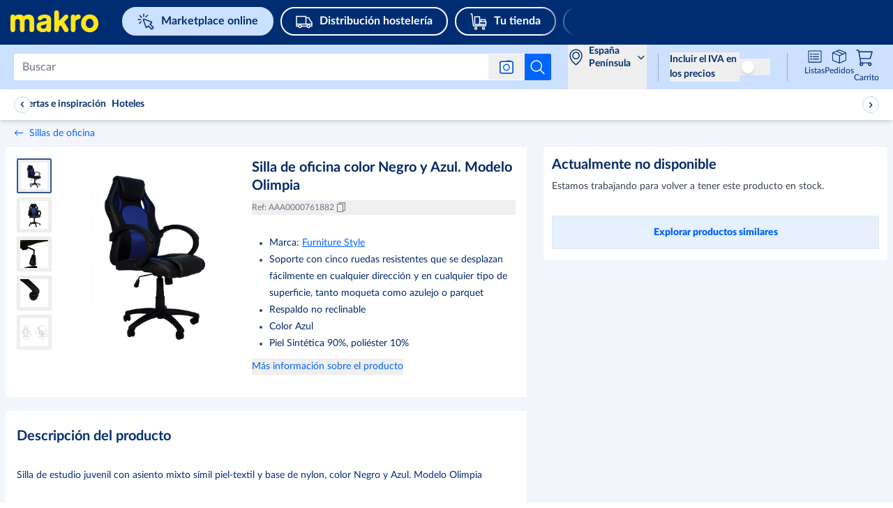

--- FILE ---
content_type: application/javascript; charset=UTF-8
request_url: https://react.es.prod.de.metro-marketplace.cloud/marketplace/_next/static/chunks/pages/product/%5BproductId%5D-860f630710884a49.js
body_size: 62070
content:
!function(){try{var e="undefined"!=typeof window?window:"undefined"!=typeof global?global:"undefined"!=typeof self?self:{},t=(new e.Error).stack;t&&(e._sentryDebugIds=e._sentryDebugIds||{},e._sentryDebugIds[t]="b1494937-8cf0-4b79-81c1-bfbefbefbfc8",e._sentryDebugIdIdentifier="sentry-dbid-b1494937-8cf0-4b79-81c1-bfbefbefbfc8")}catch(e){}}();var _sentryModuleMetadataGlobal="undefined"!=typeof window?window:"undefined"!=typeof global?global:"undefined"!=typeof self?self:{};_sentryModuleMetadataGlobal._sentryModuleMetadata=_sentryModuleMetadataGlobal._sentryModuleMetadata||{},_sentryModuleMetadataGlobal._sentryModuleMetadata[new _sentryModuleMetadataGlobal.Error().stack]=Object.assign({},_sentryModuleMetadataGlobal._sentryModuleMetadata[new _sentryModuleMetadataGlobal.Error().stack],{"_sentryBundlerPluginAppKey:web-app-buyer-react":!0}),(self.webpackChunk_N_E=self.webpackChunk_N_E||[]).push([[3440],{3031:(e,t,l)=>{"use strict";l.d(t,{A:()=>o});var n=l(97184),i=l.n(n),a=l(21462),s=l(95896);let r=function(e){void 0===e&&(e={});var t=(0,a.useState)(e),l=t[0],n=t[1];return[l,(0,a.useCallback)(function(e){n(function(t){return Object.assign({},t,e instanceof Function?e(t):e)})},[])]},o=function(){var e=(0,s.A)(),t=r({value:void 0,error:void 0,noUserInteraction:!0}),l=t[0],n=t[1];return[l,(0,a.useCallback)(function(t){if(e())try{if("string"!=typeof t&&"number"!=typeof t){var l,a,s=Error("Cannot copy typeof "+typeof t+" to clipboard, must be a string");n({value:t,error:s,noUserInteraction:!0});return}if(""===t){var s=Error("Cannot copy empty string to clipboard.");n({value:t,error:s,noUserInteraction:!0});return}a=t.toString(),l=i()(a),n({value:a,error:void 0,noUserInteraction:l})}catch(e){n({value:a,error:e,noUserInteraction:l})}},[])]}},7575:(e,t,l)=>{"use strict";let n;l.d(t,{m:()=>b});var i=l(23798),a=l(71623),s=l(21462),r=l(92627),o=l(71576),d=l(37533),c=l(35288),u=l(55385),x=l(26380),m=l(32245),p=l(66687),h=l(30704),f=l(24858);let b=(n=e=>{let{selectedOptionId:t,placeholder:l,prefixSelected:n,options:b,className:v={dropdown:"",placeholder:"",selectedOption:"",option:"",content:"",placeholderContainer:"",arrowSvg:"",buttonSubContainer:"",optionSidebar:""},buttonVariant:g,ariaLabel:A,dataTestId:E,disabled:T=!1,onSelectOption:I,onClosed:N,isSidebarEnabled:O=!1,svgFillColor:y}=e,[L,_]=(0,s.useState)(!1),[j,C]=(0,s.useState)(),S=(0,r.Ub)("(".concat(c.NU,")")),{handleOpen:w,handleClose:P}=(0,h.i0)(),D=(0,s.useRef)(null),R=(0,s.useRef)(null),G=(0,s.useRef)(!1),B=(0,s.useRef)(-1),k=(0,s.useRef)([]),F=e=>{C(e),I(e),_(!1),G.current=!1,S&&O&&P(p.h.DROPDOWN_MOBILE+E)};(0,s.useEffect)(()=>{C(b.find(e=>e.id===t))},[t,b]),(0,s.useEffect)(()=>{let e=e=>{D.current&&!D.current.contains(e.target)&&(_(!1),G.current&&N&&N(),G.current=!1)},t=e=>{var t,l,n;(null==G?void 0:G.current)&&("ArrowUp"===e.key&&(e.preventDefault(),B.current=(B.current-1+b.length)%b.length,null==(t=k.current[B.current])||t.focus()),"ArrowDown"===e.key&&(e.preventDefault(),B.current=(B.current+1+b.length)%b.length,null==(l=k.current[B.current])||l.focus()),"Tab"===e.key&&(e.preventDefault(),e.shiftKey?B.current=(B.current-1+b.length)%b.length:B.current=(B.current+1)%b.length,null==(n=k.current[B.current])||n.focus()),"Escape"===e.key&&(_(!1),G.current&&N&&N(),G.current=!1,B.current=-1,null==R||R.current.focus(),e.stopPropagation()))};return document.addEventListener("mousedown",e),document.addEventListener("keydown",t),()=>{document.removeEventListener("mousedown",e),document.removeEventListener("keydown",t)}},[]);let M=()=>{if(!T){if(S&&O)return void w(p.h.DROPDOWN_MOBILE+E);_(!L),G.current=!L,(null==G?void 0:G.current)&&(B.current=0,setTimeout(()=>{var e;null==(e=k.current[B.current])||e.focus()},0))}},U=e=>(0,o.r)(()=>{F(e),M(),null==R||R.current.focus()}),V=g===x.C.info?"text-blue-interaction":"";return(0,i.jsxs)("div",{className:"relative font-lato text-base text-grey-main ".concat(v.dropdown),role:"listbox",ref:D,children:[g?(0,i.jsxs)(u.$n,{variant:x.C.infoAccessible,className:"flex w-full ".concat(v.button," items-center justify-center space-x-[6px] !rounded-md text-regular leading-[21px]"),"data-testid":null!=E?E:"dropdown-button",onClick:M,ref:R,disabled:T,rounded:!0,children:[(0,i.jsx)("span",{children:n}),(0,i.jsx)(f.C,{name:d.y.CHEVRON_DOWN,className:"".concat(V," transform transition-transform duration-300 ease-in-out ").concat(L?"rotate-180":"rotate-0"),width:"20px",height:"20px"})]}):(0,i.jsx)("button",{"aria-label":A,"aria-haspopup":"listbox","aria-expanded":L,"aria-controls":"dropdown-options",onClick:M,disabled:T,className:(0,a.A)("bg-white flex h-[40px] w-full items-center justify-between whitespace-nowrap rounded-md border border-grey-tint-80 px-[12px] py-[8px] ".concat(T?"cursor-not-allowed opacity-50":"cursor-pointer hover:bg-blue-tint-95"),v.button),"data-testid":null!=E?E:"dropdown",ref:R,children:(0,i.jsxs)("div",{className:(0,a.A)("flex w-full flex-row justify-between leading-[28px]",v.buttonSubContainer),children:[(0,i.jsx)("div",{className:v.placeholderContainer,children:j?(0,i.jsxs)(i.Fragment,{children:[n&&(0,i.jsxs)(i.Fragment,{children:[n,":"]}),j&&(0,i.jsxs)("span",{className:"group ml-1 ".concat(v.selectedOption),children:[j.value," "]})]}):(0,i.jsx)("span",{className:v.placeholder,children:l})}),(0,i.jsx)("div",{children:(0,i.jsx)(f.C,{name:d.y.CHEVRON_DOWN,fill:null!=y?y:"#99A1AD",stroke:"none",width:"16px",height:"16px",viewBox:"0 0 32 32",className:(0,a.A)("ml-[4px] mt-7px transform transition-transform duration-300 ease-in-out ".concat(L?"rotate-180":"rotate-0"),v.arrowSvg)})})]})}),L&&!T&&(0,i.jsx)("div",{className:"absolute z-10 w-full rounded-md border border-gray-200 bg-white-main shadow-lg ".concat(v.content),"data-testid":"dropdown-options",children:b.map((e,t)=>(0,i.jsx)("div",{ref:e=>{k.current[t]=e},onKeyDown:U(e),tabIndex:0,"aria-selected":(null==j?void 0:j.id)===e.id,role:"option",className:"h-[36px] cursor-pointer px-4 py-2 hover:bg-blue-tint-95 ".concat(v.option),onClick:()=>F({...e}),children:e.value},e.id))}),O&&(0,i.jsxs)(m.n,{id:p.h.DROPDOWN_MOBILE+E,ignoreTrigger:!0,trigger:(0,i.jsx)(i.Fragment,{}),contentClassnames:"h-full",children:[(0,i.jsx)("h3",{className:"border-b border-b-grey-tint-90 pb-4 pt-4px text-[20px] font-bold text-primary-main",children:l}),(0,i.jsx)("div",{className:"max-h-[50vh] overflow-y-scroll",children:b.map((e,t)=>(0,i.jsx)("div",{ref:e=>{e&&(k.current[t]=e)},onKeyDown:U(e),tabIndex:0,"aria-selected":(null==j?void 0:j.id)===e.id,role:"option",className:"h-[36px] cursor-pointer border-b border-b-grey-tint-90 px-4 py-2 hover:bg-blue-tint-90 ".concat(v.optionSidebar),onClick:()=>F({...e}),children:e.value},e.id))})]})]})},function(e){return(0,i.jsx)(h.Qk,{children:(0,i.jsx)(n,{...e})})})},7917:e=>{e.exports=function(){var e=document.getSelection();if(!e.rangeCount)return function(){};for(var t=document.activeElement,l=[],n=0;n<e.rangeCount;n++)l.push(e.getRangeAt(n));switch(t.tagName.toUpperCase()){case"INPUT":case"TEXTAREA":t.blur();break;default:t=null}return e.removeAllRanges(),function(){"Caret"===e.type&&e.removeAllRanges(),e.rangeCount||l.forEach(function(t){e.addRange(t)}),t&&t.focus()}}},11674:(e,t,l)=>{"use strict";l.d(t,{J:()=>r});var n=l(23798),i=l(19712),a=l(62047),s=l(93235);let r=e=>{let{type:t,offerId:l,offerHasOtherLabel:r,isInOtherOffersSidebar:o}=e,{t:d}=(0,i.Bd)([a.fE]),{bgColor:c,color:u,label:x}=a.fP[t];return(0,n.jsx)("div",{className:(0,s.xF)("".concat(o?"mr-3":"")),"data-testid":"offers-label-".concat(l,"-").concat(t),children:(0,n.jsx)("div",{className:(0,s.xF)("h-6 flex items-center text-[14px] font-bold leading-6 py-0 text-center xs-md:mr-2 rounded-sm ".concat(t!==a.zE&&t!==a.q4?"relative px-[10px]":""," ").concat(t===a.zE||t===a.q4?"bg-black px-2 no-underline":""," ").concat(o?"!px-2":"")),style:{clipPath:r?"polygon(5% 0%, 42% 0, 100% 0, 100% 100%, 56% 100%, 5% 100%, 0% 50%)":"none",marginLeft:r?"-10px":"0",color:u,backgroundColor:c},children:d(x)})})}},14916:(e,t,l)=>{"use strict";l.d(t,{RM:()=>s,aR:()=>r,cx:()=>n,hD:()=>i,i4:()=>a});let n="https://availability.loadbee.com/v3",i="https://cdn.loadbee.com/js/loadbee_integration.js",a="G3C4PPfVGGsf4aRdNtgrGSXVWkJMtUcY",s="LOADBEE_SCRIPT_ID",r={de:"de_DE",es:"es_ES",it:"it_IT",pt:"pt_PT",nl:"nl_NL",fr:"fr_FR"}},20364:(e,t,l)=>{"use strict";l.d(t,{XD:()=>m,XS:()=>x});var n=l(19235),i=l(11977),a=l(35129),s=l(1184),r=l(64307),o=l(96424),d=l(62047);async function c(e,t,l){return(0,o.B)(async()=>{let n=(0,s.Ge)(l,"product/availability");try{let{data:l}=await (0,o.L)(n,{method:"POST",data:{gtin:t,storeId:e}});return{type:d.OK,result:l}}catch(e){var i,a;return{type:d.ff,error:{type:r.Hz.SYSTEM_FAILURE,message:null==e||null==(a=e.response)||null==(i=a.data)?void 0:i.message}}}})}async function u(e){return(0,o.B)(async()=>{let t=(0,s.Ge)(e,"product/metroStores");try{let{data:e}=await (0,o.L)(t,{method:"POST"});return{type:d.OK,result:e}}catch(e){var l,n;return{type:d.ff,error:{type:r.Hz.SYSTEM_FAILURE,message:null==e||null==(n=e.response)||null==(l=n.data)?void 0:l.message}}}})}let x=e=>(0,n.I)({queryKey:[a.w.METRO_STORES,e],queryFn:()=>u(e),staleTime:i.gL*i.v_*i.v_,refetchOnWindowFocus:!1}),m=(e,t,l,s)=>(0,n.I)({queryKey:[a.w.METRO_STORES,e,t],queryFn:()=>c(e,t,l),enabled:!!e&&s,staleTime:i.gL*i.v_*i.v_,refetchOnWindowFocus:!1})},23940:(e,t,l)=>{"use strict";l.d(t,{U:()=>d});var n=l(23798),i=l(71623),a=l(19712),s=l(36836),r=l(79038),o=l(62047);let d=e=>{let{price:t,extraUnitCost:l,market:d,className:c=""}=e,{t:u}=(0,a.Bd)([o.fE]),x=l&&"0"!==l.net&&"0"!==l.gross;return(0,n.jsx)(n.Fragment,{children:x&&(0,n.jsx)("div",{className:"font-lato text-[14px] font-normal leading-6 text-primary-main",children:(0,n.jsxs)("span",{className:(0,i.A)("w-full block",c),"data-testid":"extra-unit-cost",children:["\xa0 +",(0,r.v)(t===s.gm.b2b?null==l?void 0:l.net:null==l?void 0:l.gross,d),"\xa0",u("CATALOG.DETAILS_PAGE.SHIPPING.EXTRA_UNIT")]})})})}},27793:(e,t,l)=>{"use strict";l.d(t,{iW:()=>u,xM:()=>x});var n=l(23798),i=l(48543),a=l(21462),s=l(92627),r=l(57452),o=l(34940),d=l(75755);let c=(0,a.createContext)(void 0),u=e=>{var t,l,a,u,x,m,p,h,f;let{children:b,product:v}=e,{region:g}=(0,d.Jw)(),A=(0,s.At)(),E=null==(l=(0,i.useRouter)())||null==(t=l.query)?void 0:t.offerId,{price:T}=(0,r.Z8)(),I=(null==v?void 0:v.bestOffer)?g&&g in(null==v||null==(a=v.bestOffer)?void 0:a.cheapest)?E?(null==v||null==(m=v.bestOffer)||null==(x=m.cheapest)||null==(u=x[g])?void 0:u["consumer"===T?"b2c":"b2b"].includes(E))?g:o.Z[A]:g:o.Z[A]in(null==v||null==(p=v.bestOffer)?void 0:p.cheapest)?o.Z[A]:null==(h=Object.keys(null==v||null==(f=v.bestOffer)?void 0:f.cheapest))?void 0:h[0]:null;return(0,n.jsx)(c.Provider,{value:{region:I},children:b})},x=()=>{let e=(0,a.useContext)(c);if(void 0===e)throw Error("useCurrentRegion must be used within a RegionProvider");return e}},28569:(e,t,l)=>{"use strict";l.d(t,{p:()=>v});var n=l(23798);l(21462);var i=l(93235),a=l(79038),s=l(55514);let r=e=>{let{basePrice:t,priceType:l,market:i}=e;return t&&(0,n.jsxs)("span",{"data-testid":"base-price",className:"text-metro-blue-tint-20 font-normal text-base leading-6",children:[(0,a.v)((0,s.y8)(null==t?void 0:t.price,l),i),"/"+(null==t?void 0:t.unit)]})};var o=l(19712),d=l(11977),c=l(62047);let u=e=>{let{isInOtherOffersSidebar:t,unitPrice:l}=e,{t:i}=(0,o.Bd)([c.fE]);return!t&&(0,n.jsx)("span",{className:"text-base leading-4 font-normal text-metro-blue-tint-20",children:(null==l?void 0:l.unitCount)>d.ue?i("CATALOG.DETAILS_PAGE.OFFERS_BOX.PACK_PRICE.LABEL",{unitCount:l.unitCount}):i("CATALOG.DETAILS_PAGE.OFFERS_BOX.PRICE.LABEL")})};var x=l(36836);let m=e=>{let{productPrice:t,discountPercentage:l,isInOtherOffersSidebar:r,onPriceClick:o,volumePriceBrackets:d,market:c,priceType:u}=e;return(0,n.jsxs)("div",{className:(0,i.$z)("flex items-center gap-6px",r?"flex-row-reverse":""),children:[Number(l)>0&&(0,n.jsxs)("div",{className:(0,i.$z)("p-1 rounded-sm font-bold text-tiny leading-4 text-center inline-block border border-metro-red text-metro-red"),"data-testid":"promotion-container","test-target":"product-promotion__percentage",children:["- ",l,"%"]}),o?(0,n.jsx)("button",{className:(0,i.$z)("flex p-0 text-2xl leading-7 font-bold  hover:text-secondary-main cursor-pointer",l?"text-metro-red":"text-metro-blue-main"),onClick:o,"test-target":"price-box__total",children:r&&d?u===x.gm.b2c?(0,a.v)(d.maxGrossPrice,c):(0,a.v)(d.maxNetPrice,c):(0,a.v)((0,s.y8)(t,u),c)}):(0,n.jsx)("div",{className:(0,i.$z)("flex p-0 font-black text-2xl leading-7 whitespace-nowrap",l?"text-metro-red":"text-metro-blue-main"),"test-target":"price-box__total",children:r&&d?u===x.gm.b2c?(0,a.v)(d.maxGrossPrice,c):(0,a.v)(d.maxNetPrice,c):(0,a.v)((0,s.y8)(t,u),c)})]})};var p=l(90872);let h=e=>{var t;let{currentRegionInfo:l,activeVolumePriceRange:i,priceType:r,market:d}=e,{t:u}=(0,o.Bd)([c.fE]),x=null==l?void 0:l.price,m=null==l?void 0:l.referencePrice,h=!m&&Number(null==i||null==(t=i.savePrice)?void 0:t.percentage)>0,f=h&&x||Number(null==m?void 0:m.discountPercentage)>0&&m,b=h&&"CATALOG.DETAILS_PAGE.BUYBOX.STRIKETHROUGH_PRICE"||((null==m?void 0:m.priceType)===p.Yv.REFERENCE?"CATALOG.DETAILS_PAGE.BUYBOX.STRIKETHROUGH_PRICE":"HOME.HOME_PAGE.TOP_PROMOS.PROMO1_PRICE_LABEL");return f&&(0,n.jsxs)("div",{className:"flex text-base leading-[21px] text-metro-blue-tint-20 font-normal",children:[(0,n.jsxs)("div",{children:[u(b),":\xa0"]}),(0,n.jsx)("div",{"test-target":"price-box__reference__price",className:"line-through",children:(0,a.v)((0,s.y8)(f,r),d)})]})},f=e=>{let{unitPrice:t,priceType:l,market:i,isInOtherOffersSidebar:r}=e,{t:d}=(0,o.Bd)([c.fE]);return!r&&t&&(0,n.jsxs)("div",{"data-testid":"pricebox-unitprice",className:"w-full flex justify-between items-start pb-3 border-b border-grey-tint-90",children:[(0,n.jsx)("span",{className:"text-base leading-6 font-normal text-metro-blue-tint-20",children:d("CATALOG.DETAILS_PAGE.OFFERS_BOX.UNIT_PRICE.LABEL")}),(0,n.jsx)("span",{className:"text-[20px] leading-6 font-black text-metro-blue-main",children:(0,a.v)((0,s.y8)(t,l),i)})]})},b=e=>{let{market:t,price:l,priceType:s,isInOtherOffersSidebar:r,volumePriceBrackets:d}=e,{t:u}=(0,o.Bd)([c.fE]);return s===x.gm.b2b?(0,n.jsx)("p",{"test-target":"PRICE_BOX_VAT",className:(0,i.$z)("m-0 text-metro-blue-tint-20 text-base font-normal leading-6",r?"whitespace-nowrap leading-[21px]":""),children:u("CATALOG.DETAILS_PAGE.BUYBOX.PRICE_BOX.VAT",{price:r&&d?(0,a.v)(d.maxGrossPrice,t):(0,a.v)(null==l?void 0:l.gross,t)})}):(0,n.jsxs)("p",{"test-target":"PRICE_BOX_VAT_INCLUDED","data-testid":"PRICE_BOX_VAT_INCLUDED",className:(0,i.$z)("m-0 text-metro-blue-tint-20 text-base font-normal leading-6",r?"leading-[21px]":""),children:[u("CATALOG.DETAILS_PAGE.BUYBOX.VAT_EXCLUDED.LABEL")," ",r&&d?(0,a.v)(d.maxNetPrice,t):(0,a.v)(null==l?void 0:l.net,t)]})},v=e=>{var t,l;let{currentRegionInfo:a,market:s,price:o,activeRange:d,isInOtherOffersSidebar:c=!1,handleClickOtherOffer:x,volumePriceBrackets:p}=e,v=(null==d?void 0:d.price)||(null==a?void 0:a.price),g=(null==d||null==(t=d.savePrice)?void 0:t.percentage)||(null==a||null==(l=a.referencePrice)?void 0:l.discountPercentage),A=(null==d?void 0:d.unitPrice)||(null==a?void 0:a.unitPrice),E=(null==d?void 0:d.basePrice)||(null==a?void 0:a.basePrice);return(0,n.jsxs)("div",{className:"flex flex-col w-full gap-3 ".concat(c?"items-start":"items-end"),children:[(0,n.jsx)(f,{unitPrice:A,priceType:o,market:s,isInOtherOffersSidebar:c}),(0,n.jsxs)("div",{className:"w-full flex justify-between",children:[(0,n.jsx)(u,{isInOtherOffersSidebar:c,unitPrice:A}),(0,n.jsxs)("div",{className:(0,i.$z)("flex flex-col gap-1",c?"items-start":"items-end"),children:[(0,n.jsx)(h,{currentRegionInfo:a,activeVolumePriceRange:d,priceType:o,market:s}),(0,n.jsx)(m,{productPrice:v,market:s,priceType:o,discountPercentage:g,isInOtherOffersSidebar:c,onPriceClick:x,volumePriceBrackets:p}),(0,n.jsx)(b,{priceType:o,market:s,price:v,isInOtherOffersSidebar:c,volumePriceBrackets:p}),(0,n.jsx)(r,{basePrice:E,market:s,priceType:o})]})]})]})}},33822:(e,t,l)=>{"use strict";l.d(t,{r:()=>Y});var n=l(23798),i=l(19712),a=l(21462),s=l(27793),r=l(57452),o=l(86820),d=l(44146),c=l(63287),u=l(36836),x=l(62047),m=l(55514),p=l(99967),h=l(71623);let f=e=>{let{percentage:t,classNameBackground:l,classNameFill:i,successColor:a="#80E764",min:s,ariaLabel:r="Progress bar"}=e,o=s?Math.max(t,s):t;return(0,n.jsx)("div",{className:(0,h.A)("flex flex-col flex-nowrap justify-end bg-blue-tint-80 rounded-3xl w-1",l),children:(0,n.jsx)("div",{role:"progressbar",className:(0,h.A)('bg-secondary-main w-1 rounded-b-3xl border-t-[1px] border-t-white-main transition-all duration-500 ease-in-out aria-[valuenow="100"]:rounded-3xl aria-[valuenow="100"]:!border-t-0',i),"aria-valuenow":o,"aria-valuemin":0,"aria-valuemax":100,"aria-label":r,style:{height:o+"%",backgroundColor:100===o&&a}})})};var b=l(75755),v=l(37533),g=l(93235),A=l(83e3),E=l(35563),T=l(92627),I=l(86608);let N=(0,a.createContext)(void 0),O=()=>{let e=(0,a.useContext)(N);if(!e)throw Error("useShippingContext must be used within a ShippingProvider");return e},y=e=>{let{children:t,value:l}=e;return(0,n.jsx)(N.Provider,{value:l,children:t})},L=e=>{var t,l,i,o,p,f;let{currentOffer:b,isInOtherOffersSidebar:v,detailsSidebar:g}=e,{t:N}=(0,I.bW)(),y=(0,T.At)(),{price:L}=(0,r.Z8)(),{region:_}=(0,s.xM)(),j=y===u.d4.France,C=null==b||null==(o=b.shippingGroup)||null==(i=o.shippingCosts)||null==(l=i[_])||null==(t=l[0])?void 0:t.shippingType,{isShippingThreshold:S,thresholdQty:w,isParcelDelivery:P,isCurbsideDelivery:D,quantityToReachThreshold:R,isOfferInCart:G,isShippingThresholdCase:B,isShippingThresholdLoading:k}=O(),F=(null==b||null==(p=b.organization)?void 0:p.id)===x.mY,M=(0,m.y8)(null==b||null==(f=b.destinationRegionInfo)?void 0:f.price,L),[U,V]=(0,a.useState)(A.xC.CONTROL_GROUP),H=(0,d.u)(c.TO.FF_OPTIMIZELY_NEW_ID);(0,a.useEffect)(()=>{W()},[]);let W=async()=>{V(await A.cs.getExperimentVariant(A.t6.DYNAMIC_DELIVERY_PRICE,H,{has_FST:S,offer_own_brand:F,offer_price:Number(M),delivery_type:Number(C)||null})||A.xC.CONTROL_GROUP)};return(0,n.jsxs)(n.Fragment,{children:[(!U||U===A.xC.VARIANT_TWO)&&(0,n.jsxs)(n.Fragment,{children:[!k&&S&&!(j&&F)&&!v&&w<=(null==b?void 0:b.quantity)&&w>1&&(0,n.jsx)("div",{children:(0,n.jsx)("span",{"data-testid":"free-shipping-threshold",className:"text-base leading-[21px] text-primary-main font-normal *:font-bold",children:(0,E.Ay)(N("CATALOG.DETAILS_PAGE.BUYBOX.FREE.SHIPPING.THRESHOLD",{quantity:w}))})}),F&&j&&P&&(0,n.jsx)("div",{className:(0,h.A)(g?"":"pt-4 pl-7"),children:(0,n.jsx)("span",{"data-testid":"france-parcel-threshold",className:"text-base leading-[21px] text-primary-main font-normal",children:(0,E.Ay)(N("CATALOG.DETAILS_PAGE.BUYBOX.FREE.SHIPPING.FRANCE.PARCEL",{threshold:200}))})}),F&&j&&(C===x.MT.CURBSIDE||D)&&(0,n.jsx)("div",{className:(0,h.A)(g?"":"pt-4 pl-7"),children:(0,n.jsx)("span",{"data-testid":"france-curbside-free",className:"text-base leading-[21px] text-primary-main font-normal",children:(0,E.Ay)(N("CATALOG.DETAILS_PAGE.BUYBOX.FREE.SHIPPING.FRANCE.CURB"))})})]}),(U===A.xC.VARIANT_ONE||U===A.xC.CONTROL_GROUP)&&(0,n.jsxs)(n.Fragment,{children:[!k&&S&&!v&&R>=1&&B&&(0,n.jsx)("span",{"data-testid":"free-shipping-threshold",className:"text-base leading-[21px] text-primary-main font-normal *:font-bold",children:(0,E.Ay)(N(G?"CATALOG.DETAILS_PAGE.BUYBOX.FREE.SHIPPING.THRESHOLD_MORE":"CATALOG.DETAILS_PAGE.BUYBOX.FREE.SHIPPING.THRESHOLD",{quantity:R}))}),!k&&R<1&&S&&B&&(0,n.jsx)("span",{"data-testid":"free-shipping-threshold",className:"text-base leading-[21px] text-primary-main font-normal *:font-bold",children:N("CATALOG.DETAILS_PAGE.BUYBOX.FREE.SHIPPING.THRESHOLD_REACHED")}),F&&j&&(C===x.MT.CURBSIDE||D)&&(0,n.jsx)("div",{className:(0,h.A)(g?"":"pt-4"),children:(0,n.jsx)("span",{"data-testid":"france-curbside-free",className:"text-base leading-[21px] text-primary-main font-normal",children:(0,E.Ay)(N("CATALOG.DETAILS_PAGE.BUYBOX.FREE.SHIPPING.FRANCE.CURB"))})}),k&&(0,n.jsx)("div",{role:"status",className:"w-full h-5 rounded-md bg-gradient-to-r from-transparent via-primary-tint-80 to-transparent animate-pulse",children:"\xa0"})]})]})};var _=l(11977),j=l(54690),C=l(79038);let S=e=>{let{children:t,classNames:l,...i}=e;return(0,n.jsx)("div",{className:(0,h.A)("flex rounded-sm bg-[linear-gradient(93deg,#80E764,#64E7C4)] px-2 py-1 text-[13px] font-bold leading-[13px] text-black",l),...i,children:t})},w=e=>{let{isInOtherOffersSidebar:t,detailsSidebar:l,market:a,variation:s}=e,{t:o}=(0,i.Bd)([x.fE]),{price:d}=(0,r.Z8)(),{shippingCost:c,freeShipping:m,quantityToReachThreshold:p,isShippingThresholdCase:f,isShippingThresholdLoading:b}=O(),v=d===u.gm.b2c;return(0,n.jsxs)(n.Fragment,{children:[!b&&!!(null==c?void 0:c.price)&&!m&&!(p<1&&f)&&(0,n.jsx)("div",{"test-target":"dynamic-shipping-price",className:(0,h.A)("text-primary-main flex flex-col md:ml-2 lg:ml-0",t?"mr-2":"",l?"":"md:flex-row lg:flex-col"),children:(0,n.jsxs)("div",{className:(0,h.A)("flex flex-col text-base leading-[21px] font-bold",l?"items-end":""),children:[(0,n.jsx)("span",{children:(0,C.v)(v?c.priceVatAmount:null==c?void 0:c.price,a)}),l&&(0,n.jsxs)("div",{className:"text-metro-blue-tint-20 font-normal",children:[o(d===u.gm.b2b?"CATALOG.DETAILS_PAGE.BUYBOX.VAT_INCLUDED.LABEL":"CATALOG.DETAILS_PAGE.BUYBOX.VAT_EXCLUDED.LABEL"),"\xa0",(0,C.v)(d===u.gm.b2b?null==c?void 0:c.priceVatAmount:c.price,a)]})]})}),!b&&(m||p<1&&f)&&(0,n.jsxs)(n.Fragment,{children:[(s===A.xC.VARIANT_ONE||s===A.xC.CONTROL_GROUP)&&(0,n.jsx)(S,{classNames:(0,h.A)("md-lgMinus:ml-2",t&&"w-fit my-1"),"test-target":"dynamic-shipping-price","data-testid":"defaultFreeShipping",children:o("CATALOG.DETAILS_PAGE.BUYBOX.SHIPPING.NEW.LAYOUT.DEFAULT.SHIPPING")}),s===A.xC.VARIANT_TWO&&(0,n.jsx)("span",{"test-target":"dynamic-shipping-price","data-testid":"defaultFreeShipping",className:"text-base leading-[21px] font-bold text-[#299967]",children:o("CATALOG.DETAILS_PAGE.BUYBOX.SHIPPING.NEW.LAYOUT.DEFAULT.SHIPPING")})]}),b&&(0,n.jsx)("div",{role:"status",className:"min-w-28 h-5 rounded-md bg-gradient-to-r from-transparent via-primary-tint-80 to-transparent animate-pulse",children:"\xa0"})]})};var P=l(41483);let D=e=>{var t,l,i,a;let{currentOffer:s,isInOtherOffersSidebar:r}=e,o=(0,T.At)(),{t:d}=(0,I.bW)(),{localizedMaxDate:c,localizedMinDate:x}=(0,m.QC)(Number(null==s||null==(t=s.shippingTime)?void 0:t.from),Number(null==s||null==(l=s.shippingTime)?void 0:l.to),o),p=o===u.d4.Germany?A.t6.PDP_ESTIMATED_DELIVERY_TIME_DE:A.t6.PDP_ESTIMATED_DELIVERY_TIME_FR,f=(0,P.ri)(p);return(0,n.jsxs)("span",{className:(0,h.A)("text-base text-primary-main leading-[21px] font-normal",r?"":"font-bold"),children:[(!f||f===A.xC.VARIANT_OFF||f===A.xC.VARIANT_ONE||f===A.xC.CONTROL_GROUP)&&(0,n.jsxs)("b",{children:[x," - ",c]}),f===A.xC.VARIANT_TWO&&(0,n.jsxs)(n.Fragment,{children:[d("CATALOG.DETAILS_PAGE.SHIPPING.DELIVERY_TIME.IN"),"\xa0",(0,n.jsx)("b",{children:d("CATALOG.DETAILS_PAGE.SHIPPING.DELIVERY_TIME.BUSINESS_DAYS",{min:null==s||null==(i=s.shippingTime)?void 0:i.from,max:null==s||null==(a=s.shippingTime)?void 0:a.to})})]})]})};var R=l(34688),G=l(98484),B=l(32245),k=l(66687),F=l(30704),M=l(91485),U=l(23940);let V=e=>{var t,l;let{currentOffer:i,offerInRegion:a,buyboxType:o,variation:h}=e,{t:f}=(0,I.bW)(),g=(0,T.At)(),{price:N}=(0,r.Z8)(),y=(0,d.u)(c.TO.REGION_SELECTOR),{region:_}=(0,s.xM)(),{options:S}=(0,b.Jw)(),w=null==S||null==(t=S.find(e=>{let{id:t}=e;return t===_}))?void 0:t.name,{isShippingThreshold:P,freeShipping:D,baseShippingPrice:R,extraUnitShippingPrice:G,isOfferInCart:B,quantityToReachThreshold:k,isShippingThresholdCase:F,shippingType:V,netShippingThreshold:H,grossShippingThreshold:Y}=O(),z=f((0,j.w)(V,i,x.V5));return(0,n.jsxs)(n.Fragment,{children:[(!h||h===A.xC.VARIANT_TWO)&&(0,n.jsx)("div",{"data-testid":"delivery-info-sidebar",children:(0,n.jsxs)("div",{className:"box-border",children:[(0,n.jsx)("div",{className:"w-full h-[1px] mb-4 bg-grey-tint-90"}),(0,n.jsxs)("div",{className:"box-border",children:[(0,n.jsxs)("div",{className:"flex",children:[(0,n.jsx)("div",{children:(0,n.jsx)(p.C0,{width:"20px",height:"20px",className:"mt-2px mr-2 object-contain",name:v.y.DELIVERY_CAR,fill:"#002D72"})}),(0,n.jsx)("div",{className:"w-full pr-7",children:(0,n.jsx)(W,{isInOtherOffersSidebar:!1,detailsSidebar:!0,currentOffer:i,buyboxType:o})})]}),(0,n.jsx)("div",{className:"pl-[28px]",children:y&&!a&&(0,n.jsxs)("div",{className:"text-[#CC7F00] text-base leading-6 font-bold flex-row flex items-start max-w-[70%]",children:[(0,n.jsx)(p.C0,{name:v.y.INFO_ICON_GENERIC,className:"border-0 m-0 mt-4px mr-[5px] !min-h-4 !min-w-4",width:"16px",height:"16px",fill:"#CC7F00",stroke:"#CC7F00"}),f("CATALOG.DETAILS_PAGE.BUYBOX.REGION.NO_DELIVERY_IN_SELECTED_REGION"),w]})}),(0,n.jsx)("div",{className:"text-metro-blue-tint-20 text-base pt-3 pl-[28px] !leading-[21px]",children:f((0,j.w)(V,i,x.V5))})]}),(0,n.jsxs)("div",{className:"w-full flex flex-col border-y border-y-grey-tint-90 my-4 py-4 gap-4",children:[(R||G||P)&&!D&&(0,n.jsxs)(n.Fragment,{children:[" ",(0,n.jsx)("h2",{className:"m-0 text-[20px] leading-[26px] font-bold text-metro-blue-main",children:f("CATALOG.DETAILS_PAGE.SHIPPING.SIDEBAR.HOW_DELIVERY_IS_CALCULATED")}),(0,n.jsxs)("div",{className:"flex flex-col bg-grey-tint-95 border-y border-y-grey-tint-80 divide-y divide-grey-tint-80 text-metro-blue-main text-base leading-[21px] font-normal",children:[R&&(0,n.jsxs)("div",{className:"flex justify-between px-7 py-2",children:[(0,n.jsx)("span",{className:"text-left w-1/2",children:f("CATALOG.DETAILS_PAGE.SHIPPING.SIDEBAR.BASE_SHIPPING_FEE")}),(0,n.jsx)("span",{className:"text-right w-1/2",children:(0,C.v)((0,m.y8)(R,N),g)})]}),G&&(0,n.jsxs)("div",{className:"flex justify-between px-7 py-2",children:[(0,n.jsx)("span",{className:"text-left w-1/2",children:f("CATALOG.DETAILS_PAGE.SHIPPING.SIDEBAR.EXTRA_UNIT_COST")}),(0,n.jsx)("div",{className:"text-right w-1/2",children:(0,n.jsx)(U.U,{price:N,extraUnitCost:G,market:g})})]}),P&&(0,n.jsxs)("div",{className:"flex justify-between px-7 py-2",children:[(0,n.jsx)("span",{className:"text-left w-1/2",children:f("CATALOG.DETAILS_PAGE.SHIPPING.SIDEBAR.FREE_DELIVERY_REQUIRMENT")}),(0,n.jsx)("div",{className:"text-right w-1/2",children:(0,n.jsx)(L,{currentOffer:i,isInOtherOffersSidebar:!1,detailsSidebar:!0})})]})]})]}),(null==i?void 0:i.freightForwarding)&&(0,n.jsx)("div",{className:"font-lato text-[14px] font-normal leading-6 text-primary-main",children:f("CATALOG.DETAILS_PAGE.SHIPPING.SIDEBAR.FREIGHT.CONTENT")}),(0,n.jsx)("span",{className:"font-lato text-[14px] font-normal !leading-[21px] text-primary-main",children:f("CATALOG.DETAILS_PAGE.SHIPPING.SIDEBAR.DISCLAIMER")})]}),(0,n.jsx)("a",{href:M.In[g],target:"_blank",rel:"noopener noreferrer",className:"[text-decoration:none] font-normal text-base text-secondary-main cursor-pointer hover:underline",children:f("CATALOG.DETAILS_PAGE.SHIPPING.RETURN_POLICY")})]})}),(h===A.xC.VARIANT_ONE||h===A.xC.CONTROL_GROUP)&&(0,n.jsx)("div",{"data-testid":"delivery-info-sidebar",children:(0,n.jsxs)("div",{className:"box-border",children:[(0,n.jsx)("div",{className:"w-full h-[1px] mb-4 bg-grey-tint-90"}),(0,n.jsxs)("div",{className:"box-border flex flex-col",children:[(0,n.jsxs)("div",{className:"flex",children:[(0,n.jsx)("div",{children:(0,n.jsx)(p.C0,{width:"20px",height:"20px",className:"mt-2px mr-2 object-contain",name:v.y.DELIVERY_CAR,fill:"#002D72"})}),(0,n.jsx)("div",{className:"w-full",children:(0,n.jsx)(W,{isInOtherOffersSidebar:!1,detailsSidebar:!0,currentOffer:i,buyboxType:o})})]}),z&&(0,n.jsx)("span",{className:"text-metro-blue-tint-20 text-base pt-3 pl-[28px] !leading-[21px]",children:z}),k>=1&&F&&(0,n.jsx)("span",{className:"pt-10px pl-[28px] text-metro-blue-main text-base !leading-[21px]",children:(0,E.Ay)(f(B?"CATALOG.DETAILS_PAGE.BUYBOX.FREE.SHIPPING.THRESHOLD_SIDEBAR_MORE":"CATALOG.DETAILS_PAGE.BUYBOX.FREE.SHIPPING.THRESHOLD_SIDEBAR",{quantity:k}))}),k<1&&B&&(0,n.jsx)("span",{className:"pt-10px pl-[28px] text-metro-blue-main text-base !leading-[21px]",children:f("CATALOG.DETAILS_PAGE.BUYBOX.FREE.SHIPPING.THRESHOLD_REACHED")}),(0,n.jsx)("div",{className:"pl-[28px]",children:y&&!a&&(0,n.jsxs)("div",{className:"text-[#CC7F00] text-base leading-6 font-bold flex-row flex items-start max-w-[70%]",children:[(0,n.jsx)(p.C0,{name:v.y.INFO_ICON_GENERIC,className:"border-0 m-0 mt-4px mr-[5px] !min-h-4 !min-w-4",width:"16px",height:"16px",fill:"#CC7F00",stroke:"#CC7F00"}),f("CATALOG.DETAILS_PAGE.BUYBOX.REGION.NO_DELIVERY_IN_SELECTED_REGION"),w]})})]}),(0,n.jsxs)("div",{className:"w-full flex flex-col border-y border-y-grey-tint-90 my-4 py-4 gap-4",children:[(R||G||P)&&!D&&(0,n.jsxs)(n.Fragment,{children:[" ",(0,n.jsx)("h2",{className:"m-0 text-[20px] leading-[26px] font-bold text-metro-blue-main",children:f("CATALOG.DETAILS_PAGE.SHIPPING.SIDEBAR.HOW_DELIVERY_IS_CALCULATED")}),(0,n.jsxs)("div",{className:"flex flex-col bg-grey-tint-95 border-y border-y-grey-tint-80 divide-y divide-grey-tint-80 text-metro-blue-main text-base leading-[21px] font-normal",children:[R&&(0,n.jsxs)("div",{className:"flex justify-between px-3 py-2",children:[(0,n.jsx)("span",{className:"text-left w-1/2",children:f("CATALOG.DETAILS_PAGE.SHIPPING.SIDEBAR.BASE_SHIPPING_FEE")}),(0,n.jsx)("span",{className:"text-right w-1/2",children:(0,C.v)((0,m.y8)(R,N),g)})]}),G&&(0,n.jsxs)("div",{className:"flex justify-between px-3 py-2",children:[(0,n.jsx)("span",{className:"text-left w-1/2",children:f("CATALOG.DETAILS_PAGE.SHIPPING.SIDEBAR.EXTRA_UNIT_COST")}),(0,n.jsx)("div",{className:"text-right w-1/2",children:(0,n.jsx)(U.U,{price:N,extraUnitCost:G,market:g})})]}),P&&(0,n.jsxs)("div",{className:"flex justify-between px-3 py-2",children:[(0,n.jsx)("span",{className:"text-left w-1/2",children:f("CATALOG.DETAILS_PAGE.SHIPPING.SIDEBAR.FREE_DELIVERY_REQUIRMENT")}),(0,n.jsx)("div",{className:"text-right w-1/2",children:(0,n.jsx)("span",{"data-testid":"free-shipping-threshold-details",className:"text-base leading-[21px] text-primary-main font-normal *:font-bold",children:f("CATALOG.DETAILS_PAGE.BUYBOX.FREE.SHIPPING.THRESHOLD_SIDEBAR_INFO",{seller:null==i||null==(l=i.organization)?void 0:l.shopName,price:N===u.gm.b2b?H:Y})})})]})]})]}),(null==i?void 0:i.freightForwarding)&&(0,n.jsx)("div",{className:"font-lato text-[14px] font-normal leading-6 text-primary-main",children:f("CATALOG.DETAILS_PAGE.SHIPPING.SIDEBAR.FREIGHT.CONTENT")}),(0,n.jsx)("span",{className:"font-lato text-[14px] font-normal !leading-[21px] text-primary-main",children:f("CATALOG.DETAILS_PAGE.SHIPPING.SIDEBAR.DISCLAIMER")})]}),(0,n.jsx)("a",{href:M.In[g],target:"_blank",rel:"noopener noreferrer",className:"[text-decoration:none] font-normal text-base text-secondary-main cursor-pointer hover:underline",children:f("CATALOG.DETAILS_PAGE.SHIPPING.RETURN_POLICY")})]})})]})},H=e=>{var t,l,a,r,o;let{currentOffer:d,detailsSidebar:p,isInOtherOffersSidebar:f,buyboxType:v,variation:g}=e,A=(0,T.At)(),{gtagEvent:E}=(0,T.d$)(),{t:I}=(0,i.Bd)([x.fE]),{options:N}=(0,b.Jw)(),{region:y}=(0,s.xM)(),{isMobileOrTablet:L}=(0,F.i0)(),{isOfferAvailableInSelectedRegion:_}=O(),C=(0,G.u)(c.TO.REGION_SELECTOR),S=A===u.d4.Spain,w=null==N||null==(t=N.find(e=>{let{id:t}=e;return t===y}))?void 0:t.name,P=()=>{E((0,m.Q7)(d,y))};return(0,n.jsx)(n.Fragment,{children:!f&&(e=>("desktop"!==v||L)&&("mobile"!==v||!L)||p||f?e:(0,n.jsx)(B.n,{id:k.h.DELIVERY_INFO,trigger:e,triggerClassName:"inline-flex w-fit",header:(0,n.jsx)("div",{"data-testid":"delivery-title",className:"text-2xl font-lato font-bold fit-conte leading-10 text-primary-main",children:I("CATALOG.DETAILS_PAGE.SHIPPING.SIDEBAR.TITLE")}),onOpen:P,children:(0,n.jsx)(V,{currentOffer:d,offerInRegion:_,buyboxType:v,variation:g})}))((0,n.jsxs)("span",{"data-testId":"dynamic-shipping-label",className:(0,h.A)("text-base leading-[21px] text-primary-main font-normal text-left align-middle",p||f?"cursor-text":"cursor-pointer"),children:[I((0,j.w)(null==d||null==(o=d.shippingGroup)||null==(r=o.shippingCosts)||null==(a=r[y])||null==(l=a[0])?void 0:l.shippingType,d,x.yS)),(0,n.jsxs)("span",{className:(0,h.A)(!f&&!p&&"whitespace-nowrap"),children:[C&&S?" ".concat(I("CATALOG.DETAILS_PAGE.BUYBOX.REGION.DELIVERY_TO")," ").concat(w):""," ",("desktop"===v&&!L||"mobile"===v&&L)&&!p&&!f&&(0,n.jsx)("button",{"aria-label":I("CATALOG.DETAILS_PAGE.SHIPPING.SIDEBAR.TITLE"),children:(0,n.jsx)(R.C,{dataTestId:"delivery-option-info",className:"!w-[14px] !h-[14px] inline-flex min-w-[14px] min-h-[14px] cursor-pointer before:font-bold bg-white-main border-primary-main border-[1px] box-content"})})]})]}))})},W=e=>{var t,l,s,o,m;let{isInOtherOffersSidebar:p,detailsSidebar:f=!1,currentOffer:b,buyboxType:v}=e,g=(0,T.At)(),{t:E}=(0,i.Bd)([x.fE]),{isShippingThreshold:I,isParcelDelivery:N,shippingType:y}=O(),{price:L}=(0,r.Z8)(),C=L===u.gm.b2c,S=(null==b||null==(t=b.organization)?void 0:t.id)===x.mY,P=C?null==b||null==(s=b.destinationRegionInfo)||null==(l=s.price)?void 0:l.gross:null==b||null==(m=b.destinationRegionInfo)||null==(o=m.price)?void 0:o.net,[R,G]=(0,a.useState)(A.xC.CONTROL_GROUP),B=(0,d.u)(c.TO.FF_OPTIMIZELY_NEW_ID);(0,a.useEffect)(()=>{k()},[]);let k=async()=>{G(await A.cs.getExperimentVariant(A.t6.DYNAMIC_DELIVERY_PRICE,B,{has_FST:I,offer_own_brand:S,offer_price:Number(P),delivery_type:N?Number(_.nw):null})||A.xC.CONTROL_GROUP)};return(0,n.jsxs)("div",{className:"flex flex-col",children:[(0,n.jsxs)("div",{className:(0,h.A)("flex",p?"flex-col":f?"justify-between":"justify-between md:justify-start lg:justify-between"),children:[(0,n.jsxs)("div",{className:"max-w-[60%] flex flex-col",children:[(0,n.jsx)(D,{currentOffer:b,isInOtherOffersSidebar:p}),f&&(0,n.jsx)(H,{currentOffer:b,detailsSidebar:f,isInOtherOffersSidebar:p,buyboxType:v})]}),(0,n.jsx)("div",{className:"flex flex-col",children:(0,n.jsx)(w,{isInOtherOffersSidebar:p,detailsSidebar:f,market:g,variation:R})})]}),p&&(0,n.jsx)("div",{className:"text-metro-blue-tint-20 text-base !leading-[21px]",children:E((0,j.w)(y,b,x.yS))})]})},Y=e=>{var t,l,h,E,T,I,N,O,_,j,C,S,w,P,D,R,G,B,k,F,M,U,V,Y,z,$,X,q,K,Z,Q,J,ee,et,el;let{dynamicShippingCost:en=null,currentOffer:ei,freeShippingActivated:ea=null,showShippingThreshold:es=null,thresholdQuantity:er=null,quantity:eo,isOfferAvailableInSelectedRegion:ed=null,isInOtherOffersSidebar:ec,buyboxType:eu,isCartLoading:ex}=e,{t:em}=(0,i.Bd)([x.fE]),{price:ep}=(0,r.Z8)(),{items:eh}=(0,o._$)(),ef=(0,d.u)(c.TO.REGION_SELECTOR),eb=(0,d.u)(c.TO.FF_ZERO_VAT),{region:ev}=(0,s.xM)(),{options:eg,region:eA}=(0,b.Jw)(),eE=eg.find(e=>{let{id:t}=e;return t===eA}),eT=!!(null==ei?void 0:ei.shippingGroup),eI=null!=es?es:eT&&(null==ei||null==(l=ei.shippingGroup.shippingCosts)||null==(t=l[ev])?void 0:t[0].thresholdEnabled),eN=null==ei||null==(I=ei.shippingGroup)||null==(T=I.shippingCosts)||null==(E=T[ev])||null==(h=E[0])?void 0:h.unitCost,eO=null==ei||null==(j=ei.shippingGroup)||null==(_=j.shippingCosts)||null==(O=_[ev])||null==(N=O[0])?void 0:N.extraUnitCost,ey=null!=er?er:(0,m.$K)(ei,ep===u.gm.b2c,eb,ev),eL=null!=ea?ea:!eT||1===ey||(null==eN?void 0:eN.gross)==="0"||(null==eN?void 0:eN.gross)===null||(null==eN?void 0:eN.gross)===void 0,e_=null!=en?en:(0,m.j0)(ei,ep===u.gm.b2c,eo,eb,ev),ej=null==ei||null==(P=ei.shippingGroup)||null==(w=P.shippingCosts)||null==(S=w[ev])||null==(C=S[0])?void 0:C.shippingType,eC=ej===x.MT.DEFAULT&&!(null==ei?void 0:ei.freightForwarding)||ej===x.MT.PARCEL,eS=ej===x.MT.CURBSIDE,ew=ej===x.MT.TWO_MAN_HANDLING,eP=null!=ed?ed:eA===ev,eD=null==ei?void 0:ei.shippingGroup,eR=null==eh?void 0:eh.filter(e=>{var t,l,n,i,a,s,r;return(null==e||null==(l=e.trackingData)||null==(t=l.shippingGroup)?void 0:t.id)===(null==eD?void 0:eD.id)&&(null==e||null==(r=e.trackingData)||null==(s=r.shippingGroup)||null==(a=s.shippingCosts)||null==(i=a[ev])||null==(n=i[0])?void 0:n.thresholdEnabled)}),eG=null==eh?void 0:eh.some(e=>(null==e?void 0:e.offer)===(null==ei?void 0:ei.id)),eB=eG&&(null==eh?void 0:eh.find(e=>(null==e?void 0:e.offer)===(null==ei?void 0:ei.id))),ek=parseFloat(null==eD||null==(B=eD.shippingCosts)||null==(G=B[ev])||null==(R=G[0])||null==(D=R.thresholdAmount)?void 0:D.gross),eF=parseFloat(null==eD||null==(U=eD.shippingCosts)||null==(M=U[ev])||null==(F=M[0])||null==(k=F.thresholdAmount)?void 0:k.net),[eM,eU]=null==eR?void 0:eR.reduce((e,t)=>{var l,n;return e=[e[0]+parseFloat(null==t||null==(l=t.price)?void 0:l.subTotalWithTaxes),e[1]+parseFloat(null==t||null==(n=t.price)?void 0:n.subTotal)]},[0,0]),eV=eM!==eU,eH=eI&&eT?Math.round((ek-eM)*100)/100:ek,eW=eI&&eT?Math.round((eF-eU)*100)/100:eF,eY=eV?eH:eW,ez=((null==ei||null==(Y=ei.destinationRegionInfo)||null==(V=Y.volumePrices)?void 0:V.length)>0?(0,m.$K)(ei,eV,eb,ev,eY,eB):Math.ceil(eY/parseFloat(eV?null==ei||null==($=ei.destinationRegionInfo)||null==(z=$.price)?void 0:z.gross:null==ei||null==(q=ei.destinationRegionInfo)||null==(X=q.price)?void 0:X.net)))-(eG?0:eo),e$=null!=(el=null==(Z=(null!=(et=null==ei||null==(K=ei.destinationRegionInfo)?void 0:K.volumePrices)?et:[]).filter(e=>eo>=e.quantity).sort((e,t)=>t.quantity-e.quantity)[0])?void 0:Z.price)?el:null==ei||null==(Q=ei.destinationRegionInfo)?void 0:Q.price,eX=Number((null==e$?void 0:e$.gross)||0),eq=Number((null==e$?void 0:e$.net)||0),eK=eG?0:eo*eX,eZ=eG?0:eo*eq,eQ=eV?(ek-(eH-eK))/ek*100:(eF-(eW-eZ))/eF*100,eJ=eI&&!eL,[e0,e1]=(0,a.useState)(!1);(0,a.useEffect)(()=>{ex||e1(!0)},[ex]);let e2=eJ&&!e0,e4=(null==ei||null==(J=ei.organization)?void 0:J.id)===x.mY,e6=(0,m.y8)(null==ei||null==(ee=ei.destinationRegionInfo)?void 0:ee.price,ep),[e3,e8]=(0,a.useState)(A.xC.CONTROL_GROUP),e5=(0,d.u)(c.TO.FF_OPTIMIZELY_NEW_ID);(0,a.useEffect)(()=>{e9()},[]);let e9=async()=>{e8(await A.cs.getExperimentVariant(A.t6.DYNAMIC_DELIVERY_PRICE,e5,{has_FST:eI,offer_own_brand:e4,offer_price:Number(e6),delivery_type:Number(ej)||null})||A.xC.CONTROL_GROUP)};return(0,n.jsxs)("div",{"data-testid":"shipping-info",className:(0,g.$z)(ec?"":"flex w-full flex-row justify-between items-center rounded-sm"),children:[(0,n.jsx)(y,{value:{thresholdQty:ey,freeShipping:eL,isShippingThreshold:eI,shippingType:ej,shippingCost:e_,baseShippingPrice:eN,extraUnitShippingPrice:eO,isParcelDelivery:eC,isCurbsideDelivery:eS,isPremiseDelivery:ew,isOfferAvailableInSelectedRegion:ed,isOfferInCart:eG,grossShippingThreshold:ek,netShippingThreshold:eF,totalGrossInCart:eM,totalNetInCart:eU,thresholdToBeReachedGross:eH,thresholdToBeReachedNet:eW,quantityToReachThreshold:ez,isShippingThresholdCase:eJ,isShippingThresholdLoading:e2},children:(0,n.jsxs)("div",{className:(0,g.$z)(ec?"flex gap-4":"w-full"),children:[ec&&(0,n.jsx)("div",{className:"text-base font-normal text-grey-tint-40 w-[88px]",children:em("CATALOG.DETAILS_PAGE.BUYBOX.SHIPPING.NEW.LAYOUT.TITLE")}),(0,n.jsxs)("div",{className:(0,g.$z)("flex flex-row",ec?"w-9/12":""),children:[!ec&&(0,n.jsx)("div",{className:"box-border",children:(0,n.jsx)(p.C0,{width:"20px",height:"20px",className:"mt-2px mr-2 object-contain",name:v.y.DELIVERY_CAR,fill:"#002D72"})}),(0,n.jsx)("span",{className:"w-full",children:(0,n.jsx)(W,{isInOtherOffersSidebar:ec,currentOffer:ei,buyboxType:eu})})]}),!ec&&(0,n.jsxs)("div",{className:(0,g.$z)("flex pt-6px",eJ&&"pl-2"),children:[eJ&&(e3===A.xC.CONTROL_GROUP||e3===A.xC.VARIANT_ONE)&&(0,n.jsx)(f,{min:eG||ez<=1||(null==eR?void 0:eR.length)>0?20:0,percentage:ez<1?100:eQ>90&&eQ<100?90:eQ}),(0,n.jsxs)("div",{className:(0,g.$z)("pl-[28px] flex flex-col",eJ&&"!pl-4"),children:[(0,n.jsx)(H,{currentOffer:ei,detailsSidebar:!1,isInOtherOffersSidebar:ec,buyboxType:eu,variation:e3}),(0,n.jsx)(L,{currentOffer:ei,isInOtherOffersSidebar:ec})]})]}),ef&&!eP&&!ec&&(0,n.jsxs)("div",{className:"text-[#CC7F00] text-base leading-6 font-bold pl-[28px] flex-row flex items-start max-w-[70%]",children:[(0,n.jsx)(p.C0,{name:v.y.INFO_ICON_GENERIC,className:"border-0 m-0 mt-4px mr-[5px] !min-h-4 !min-w-4",width:"16px",height:"16px",fill:"#CC7F00",stroke:"#CC7F00"}),em("CATALOG.DETAILS_PAGE.BUYBOX.REGION.NO_DELIVERY_IN_SELECTED_REGION"),null==eE?void 0:eE.name]})]})}),ef&&!eP&&ec&&(0,n.jsxs)("div",{className:"text-[#CC7F00] text-base leading-[21px] font-bold flex-row flex items-start ml-[104px]",children:[(0,n.jsx)(p.C0,{name:v.y.INFO_ICON_GENERIC,className:"border-0 m-0 mt-4px mr-[5px] !min-h-4 !min-w-4",width:"16px",height:"16px",fill:"#CC7F00",stroke:"#CC7F00"}),em("CATALOG.DETAILS_PAGE.BUYBOX.REGION.NO_DELIVERY_IN_SELECTED_REGION"),null==eE?void 0:eE.name]})]})}},35129:(e,t,l)=>{"use strict";l.d(t,{w:()=>n});let n={METRO_STORES:"METRO_STORES",METRO_STORE:"METRO_STORE",STORE_AVAILABILITY:"STORE_AVAILABILITY",REVIEWS:"REVIEWS"}},54690:(e,t,l)=>{"use strict";l.d(t,{w:()=>i});var n=l(62047);let i=(e,t,l)=>{var i;return(e===n.MT.DEFAULT||void 0===e)&&(null==t?void 0:t.freightForwarding)?null==l?void 0:l.FreightForwardingLegacy:null!=(i=null==l?void 0:l[e])?i:null==l?void 0:l[n.MT.DEFAULT]}},57093:(e,t,l)=>{"use strict";l.d(t,{Z:()=>s});var n=l(23798),i=l(21462),a=l(86666);let s=function(e){let t=arguments.length>1&&void 0!==arguments[1]?arguments[1]:.1;return l=>{let s=(0,i.useRef)(null),{isInViewport:r}=(0,a.v)(s,{threshold:t});return(0,n.jsx)("div",{ref:s,children:r&&(0,n.jsx)(e,{...l})})}}},57770:(e,t,l)=>{"use strict";l.r(t),l.d(t,{MetroStoreAvailabilty:()=>m});var n=l(23798),i=l(21462),a=l(11977),s=l(92627),r=l(86608),o=l(62047),d=l(95261),c=l(20364),u=l(99967),x=l(12157);let m=e=>{let{metroStore:t,productGtin:l,shouldDataBeRequested:m=!0}=e,[p,h]=(0,i.useState)(!0),[f,b]=(0,i.useState)(null),v=(0,s.At)(),{t:g}=(0,r.bW)(),{data:A,isLoading:E}=(0,c.XD)(null==t?void 0:t.StoreID,l,v,m);return(0,i.useEffect)(()=>{var e,t,l;(null==A?void 0:A.type)===o.OK&&(null==A||null==(e=A.result)?void 0:e.length)?b(null==(l=A.result[a.nC])?void 0:l.availability):(null==A?void 0:A.type)===o.OK&&(null==A||null==(t=A.result)?void 0:t.length)===a.nC&&b(d.y.UNAVAILABLE),h(m?E:E||!m)},[A,E,m]),(0,n.jsxs)(n.Fragment,{children:[p&&(0,n.jsxs)("div",{className:"flex items-center gap-2 text-base font-bold leading-[21px] text-grey-tint-40",children:[(0,n.jsx)(u.aH,{className:"h-5 w-5",strokeColor:x.grey.tint[40],strokeWidth:"6.25%",dataTestid:"loading-spinner"}),(0,n.jsx)("span",{children:g("CATALOG.DETAILS_PAGE.LOADING_AVAILABILITY")})]}),(!p&&!f||f===d.y.UNAVAILABLE||f===d.y.UNKNOWN)&&m&&(0,n.jsxs)("div",{className:"flex items-center gap-2 text-base font-bold leading-[21px] text-grey-tint-40",children:[(0,n.jsx)("span",{className:"m-[6px] h-[9px] w-[9px] rounded-lg bg-grey-tint-40"}),(0,n.jsx)("span",{children:g("CATALOG.DETAILS_PAGE.NOT_AVAILABLE")})]}),f===d.y.AVAILABLE&&(0,n.jsxs)("div",{className:"flex items-center gap-2 text-base font-bold leading-[21px] text-green-shade-20",children:[(0,n.jsx)("span",{className:"m-[6px] h-[9px] w-[9px] rounded-lg bg-green-shade-20"}),(0,n.jsx)("span",{children:g("CATALOG.DETAILS_PAGE.AVAILABLE")})]}),f===d.y.LIMITED&&(0,n.jsxs)("div",{className:"flex items-center gap-2 text-base font-bold leading-[21px] text-green-shade-20",children:[(0,n.jsx)("span",{className:"m-[6px] h-[9px] w-[9px] rounded-lg bg-green-shade-20"}),(0,n.jsx)("span",{children:g("CATALOG.DETAILS_PAGE.AVAILABLE_LIMITED_STOCK")})]})]})}},61125:(e,t,l)=>{"use strict";function n(e,t){let l=null==e?void 0:e.length;if(!l)return null;for(;l--;)if(t(e[l],l,e))return e[l];return null}l.d(t,{U:()=>n})},64535:(e,t,l)=>{"use strict";l.d(t,{n:()=>a});var n=l(23798),i=l(19712);let a=e=>{var t;let{attributes:l,translationSource:a,isShoppingList:s}=e,{t:r}=(0,i.Bd)([a]);return null==l||null==(t=l.inttakebackobligation)||t.value,(0,n.jsxs)("div",{className:"text-grey-tint-40 text-base leading-6 pt-6 xl:pb-[2px] border-grey-tint-90 border-t",children:[s?(0,n.jsxs)(n.Fragment,{children:[(0,n.jsx)("span",{children:r("SL_PAGE_LISTING_ECO_FEE_DISCLAIMER")})," "]}):(0,n.jsxs)(n.Fragment,{children:[r("CATALOG.DETAILS_PAGE.BUYBOX.ECO.FEE.INFORMATION")," "]}),(0,n.jsx)("a",{target:"_blank",rel:"noopener noreferrer",className:"no-underline text-secondary-main cursor-pointer hover:underline",href:"https://support-fr.metro-marketplace.eu/fr/support/solutions/folders/103000488548",children:r("CATALOG.DETAILS_PAGE.BUYBOX.LEARN_MORE_TITLE")})]})}},75757:(e,t,l)=>{(window.__NEXT_P=window.__NEXT_P||[]).push(["/product/[productId]",function(){return l(98663)}])},90116:(e,t,l)=>{"use strict";l.d(t,{t:()=>f});var n=l(23798),i=l(71623),a=l(21462),s=l(20789),r=l(11977),o=l(92627),d=l(53929),c=l(86608),u=l(55514),x=l(99967),m=l(37533),p=l(35288);let h=[{text:"CATALOG.DETAILS_PAGE.BUYBOX.IMPRINT.LABEL",fragment:"about"},{text:"CATALOG.DETAILS_PAGE.BUYBOX.TERMS_CONDITIONS.LABEL",fragment:"termsandconditions"},{text:"CATALOG.DETAILS_PAGE.BUYBOX.CANCELLATION_POLICY.LABEL.NEW",fragment:"cancellationpolicy"},{text:"CATALOG.DETAILS_PAGE.BUYBOX.DATA_POLICY.LABEL",fragment:"datapolicy"}],f=e=>{let{organization:t,isInOtherOffersSidebar:l=!1,shouldShowLegalLinks:f,isInInstallationSidebar:b=!1}=e,{t:v}=(0,c.YL)(),{gtagEvent:g}=(0,o.d$)(),A=(0,o.At)(),E=(0,s.Wh)(A),T=(0,d.U)("(".concat(p.NU,")")),[I,N]=(0,a.useState)(!0);(0,a.useEffect)(()=>{N(T)},[T]);let O=(e,t)=>"".concat(E,"/seller/").concat(e,"#").concat(t);return(0,n.jsxs)("div",{className:"flex",children:[!l&&!b&&(0,n.jsx)("div",{className:"box-border",children:(0,n.jsx)(x.C0,{width:"20px",height:"20px",className:"mb-[-1px] mr-2 mt-2px object-contain",name:m.y.MEDIUM_SHOP_NEW,fill:"#002D72"})}),(0,n.jsxs)("span",{className:(0,i.A)(l?"leading-[21px]":"leading-6"),children:[(0,n.jsxs)("span",{className:(0,i.A)("mt-[30px] p-0 text-base text-primary-main",l?"!leading-[21px]":"!leading-6"),children:[!l&&(0,n.jsxs)("span",{children:[b?v("CATALOG.DETAILS_PAGE.ADDITIONAL_SERVICES_PROVIDED_BY_TITLE"):v("CATALOG.DETAILS_PAGE.BUYBOX.SELLER.SOLD_BY"),b?" ":":"," "]}),(0,n.jsx)("a",{"data-seller-id":null==t?void 0:t.id,"test-target":I?"seller-name":"seller-name-desktop",href:O(null==t?void 0:t.id,"about"),target:"_blank",rel:"noopener noreferrer",className:"cursor-pointer text-secondary-main [text-decoration:none] hover:underline",onClick:()=>{g((0,u.O3)(t))},children:(null==t?void 0:t.shopName)&&(null==t?void 0:t.shopName)})]}),!l&&f&&(0,n.jsx)("p",{className:"m-0 font-lato text-base !leading-6 text-grey-tint-40",children:(0,n.jsx)("span",{children:h.map((e,l)=>{let{text:i,fragment:a}=e;return(0,n.jsxs)("span",{children:[l!==r.nC?" ":"",(0,n.jsxs)("a",{className:"cursor-pointer text-base text-grey-tint-40 no-underline hover:underline","test-target":I?"seller-legal-link":"seller-legal-link-desktop",target:"_blank",rel:"noopener noreferrer",href:O(null==t?void 0:t.id,a),children:[v(i)," "]}),l!==h.length-r.ue?"-":""]},a)})})})]})]})}},90946:(e,t,l)=>{"use strict";l.d(t,{U:()=>E});var n=l(23798),i=l(19712),a=l(48543),s=l(21462),r=l(34688),o=l(20789),d=l(44780),c=l(92627),u=l(53929),x=l(27100),m=l(41528),p=l(92702),h=l(32927),f=l(51149),b=l(62047),v=l(93235),g=l(35288);let A={after:'\n    xs-md:after:absolute \n    xs-md:after:content-[""] \n    xs-md:after:left-[calc(7%-10px)] \n    xs-md:after:top-[-10px] \n    xs-md:after:w-0 \n    xs-md:after:h-0 \n    xs-md:after:border-x-[10px] \n    xs-md:after:border-x-transparent \n    xs-md:after:border-b-[10px] \n    xs-md:after:border-b-yellow-tint-80\n  '},E=e=>{var t,l;let{otherOffers:E=!1,hideInfoIcon:T=!1,className:I,isSticky:N=!1,additionalOnClick:O=null}=e,{isAuthorized:y,isEntrepreneur:L}=(0,x.Jd)(),{logBuyerAccountEvent:_}=(0,h.m)(),{t:j}=(0,i.Bd)([b.fE]),C=(0,a.useRouter)(),S=(0,c.At)(),[w,P]=(0,s.useState)(!1),D=(0,u.U)("(".concat(g.jT,")"));(0,s.useEffect)(()=>{P(D)},[D]);let R=encodeURIComponent(null==(l=C.route)?void 0:l.replace("[productId]",null==(t=C.query)?void 0:t.productId)),G=(0,o.Wh)(S),{triggerCodeLoginFlow:B,isOTPLoginFlowEnabledForCurrentPage:k}=(0,m.A)(),F="".concat(d.LO,"?backUrl=").concat(R),M=()=>{var e,t;let l=encodeURIComponent(null==C||null==(t=C.route)?void 0:t.replace("[productId]",null==(e=C.query)?void 0:e.productId));null==C||C.push("".concat(G,"/").concat(d.MH,"?backUrl=").concat(l))},U=()=>{O&&O(),k?B():M()};return(0,n.jsxs)("div",{id:"idamUserFlowContainer","data-testid":"other-offers-user-auth-msg",className:"relative flex bg-yellow-tint-80 p-3 text-base font-normal text-primary-main ".concat(E?"my-4 rounded-b-[7px] bg-[#FFFDE5]":""," ").concat(!N?(0,v.xF)(A.after):""," ").concat(null!=I?I:""),children:[(0,n.jsx)("div",{className:"mr-3 mt-1 !h-4 !w-4",children:!T&&(0,n.jsx)(r.C,{className:"!h-4 !w-4 !cursor-default border-[1px] border-primary-main bg-white-main"})}),(0,n.jsxs)("div",{children:[(0,n.jsxs)("span",{className:"text-base font-bold",children:[j("CATALOG.DETAILS_PAGE.BUYBOX.METROX.LOGIN_OR_REGISTER_MSG.TITLE")," "]}),!y&&(0,n.jsxs)(n.Fragment,{children:[(0,n.jsxs)("div",{"data-testid":"login-buybox-link",className:"inline cursor-pointer text-secondary-main no-underline",onClick:U,role:"link",rel:"nofollow",tabIndex:0,children:[j("CATALOG.DETAILS_PAGE.BUYBOX.LOGIN.TITLE")," "]}),j("CATALOG.DETAILS_PAGE.OTHER_OFFERS.ALERT.TITLE_OR")," ",(0,n.jsxs)("div",{"data-testid":"".concat(w?"buy-as-business-idam":"buy-as-business-idam--mobile"),"test-target":"".concat(w?"buy-as-business-idam":"buy-as-business-idam--mobile"),onClick:U,role:"link",tabIndex:0,className:"inline cursor-pointer text-secondary-main no-underline",rel:"nofollow",children:[j("CATALOG.DETAILS_PAGE.BUYBOX.REGISTER.TITLE")," "]}),j("CATALOG.DETAILS_PAGE.BUYBOX.METROX.LOGIN_OR_REGISTER_MSG.DESCRIPTION")," "]}),y&&!L&&(0,n.jsxs)(n.Fragment,{children:[(0,n.jsxs)("a",{href:"".concat(G).concat(F),className:"cursor-pointer text-secondary-main no-underline",rel:"nofollow","data-testid":"buy-as-b2b-customer",onClick:()=>{_({event:"SignUp",action:f.s.AccountCreated,label:"Passwordless - Business b2b product",loginType:p.bL.UNKNOWN,level:"critical"})},children:[j("CATALOG.DETAILS_PAGE.BUYBOX.ADD_BUSINESS_DETAILS.LINK.TITLE")," "]}),j("CATALOG.DETAILS_PAGE.BUYBOX.ADD_BUSINESS_DETAILS_MSG.DESCRIPTION")," "]})]})]})}},92326:(e,t,l)=>{var n="Expected a function",i=0/0,a=/^\s+|\s+$/g,s=/^[-+]0x[0-9a-f]+$/i,r=/^0b[01]+$/i,o=/^0o[0-7]+$/i,d=parseInt,c="object"==typeof l.g&&l.g&&l.g.Object===Object&&l.g,u="object"==typeof self&&self&&self.Object===Object&&self,x=c||u||Function("return this")(),m=Object.prototype.toString,p=Math.max,h=Math.min,f=function(){return x.Date.now()};function b(e){var t=typeof e;return!!e&&("object"==t||"function"==t)}function v(e){if("number"==typeof e)return e;if("symbol"==typeof(t=e)||t&&"object"==typeof t&&"[object Symbol]"==m.call(t))return i;if(b(e)){var t,l="function"==typeof e.valueOf?e.valueOf():e;e=b(l)?l+"":l}if("string"!=typeof e)return 0===e?e:+e;e=e.replace(a,"");var n=r.test(e);return n||o.test(e)?d(e.slice(2),n?2:8):s.test(e)?i:+e}e.exports=function(e,t,l){var i=!0,a=!0;if("function"!=typeof e)throw TypeError(n);return b(l)&&(i="leading"in l?!!l.leading:i,a="trailing"in l?!!l.trailing:a),function(e,t,l){var i,a,s,r,o,d,c=0,u=!1,x=!1,m=!0;if("function"!=typeof e)throw TypeError(n);function g(t){var l=i,n=a;return i=a=void 0,c=t,r=e.apply(n,l)}function A(e){var l=e-d,n=e-c;return void 0===d||l>=t||l<0||x&&n>=s}function E(){var e,l,n,i=f();if(A(i))return T(i);o=setTimeout(E,(e=i-d,l=i-c,n=t-e,x?h(n,s-l):n))}function T(e){return(o=void 0,m&&i)?g(e):(i=a=void 0,r)}function I(){var e,l=f(),n=A(l);if(i=arguments,a=this,d=l,n){if(void 0===o)return c=e=d,o=setTimeout(E,t),u?g(e):r;if(x)return o=setTimeout(E,t),g(d)}return void 0===o&&(o=setTimeout(E,t)),r}return t=v(t)||0,b(l)&&(u=!!l.leading,s=(x="maxWait"in l)?p(v(l.maxWait)||0,t):s,m="trailing"in l?!!l.trailing:m),I.cancel=function(){void 0!==o&&clearTimeout(o),c=0,i=d=a=o=void 0},I.flush=function(){return void 0===o?r:T(f())},I}(e,t,{leading:i,maxWait:t,trailing:a})}},95140:(e,t,l)=>{"use strict";l.d(t,{EB:()=>r,Yt:()=>o,oq:()=>s});var n=l(96424),i=l(62047),a=l(14916);async function s(e,t){return(0,n.B)(async()=>{let{data:l}=await (0,n.L)("".concat(a.cx,"/EAN/").concat(e,"/").concat(t,"?apiKey=").concat(a.i4),{},{isThirdParty:!0});return{type:i.OK,result:l}})}function r(){let e=document.getElementsByTagName("head")[0],t=document.createElement("script");t.type="text/javascript",t.async=!0,t.setAttribute("id",a.RM),t.src=a.hD,t.onerror=()=>{window.loadbeeScriptFailure=!0},t.onload=()=>{window.loadbeeScriptFailure=!1},e.appendChild(t)}function o(){let e=document.getElementById(a.RM);e&&(delete window.loadbeeScriptFailure,e.remove()),document.querySelectorAll('script[src^="https://cdn.loadbee"]').forEach(e=>{e.remove()})}},96907:(e,t,l)=>{var n=0/0,i=/^\s+|\s+$/g,a=/^[-+]0x[0-9a-f]+$/i,s=/^0b[01]+$/i,r=/^0o[0-7]+$/i,o=parseInt,d="object"==typeof l.g&&l.g&&l.g.Object===Object&&l.g,c="object"==typeof self&&self&&self.Object===Object&&self,u=d||c||Function("return this")(),x=Object.prototype.toString,m=Math.max,p=Math.min,h=function(){return u.Date.now()};function f(e){var t=typeof e;return!!e&&("object"==t||"function"==t)}function b(e){if("number"==typeof e)return e;if("symbol"==typeof(t=e)||t&&"object"==typeof t&&"[object Symbol]"==x.call(t))return n;if(f(e)){var t,l="function"==typeof e.valueOf?e.valueOf():e;e=f(l)?l+"":l}if("string"!=typeof e)return 0===e?e:+e;e=e.replace(i,"");var d=s.test(e);return d||r.test(e)?o(e.slice(2),d?2:8):a.test(e)?n:+e}e.exports=function(e,t,l){var n,i,a,s,r,o,d=0,c=!1,u=!1,x=!0;if("function"!=typeof e)throw TypeError("Expected a function");function v(t){var l=n,a=i;return n=i=void 0,d=t,s=e.apply(a,l)}function g(e){var l=e-o,n=e-d;return void 0===o||l>=t||l<0||u&&n>=a}function A(){var e,l,n,i=h();if(g(i))return E(i);r=setTimeout(A,(e=i-o,l=i-d,n=t-e,u?p(n,a-l):n))}function E(e){return(r=void 0,x&&n)?v(e):(n=i=void 0,s)}function T(){var e,l=h(),a=g(l);if(n=arguments,i=this,o=l,a){if(void 0===r)return d=e=o,r=setTimeout(A,t),c?v(e):s;if(u)return r=setTimeout(A,t),v(o)}return void 0===r&&(r=setTimeout(A,t)),s}return t=b(t)||0,f(l)&&(c=!!l.leading,a=(u="maxWait"in l)?m(b(l.maxWait)||0,t):a,x="trailing"in l?!!l.trailing:x),T.cancel=function(){void 0!==r&&clearTimeout(r),d=0,n=o=i=r=void 0},T.flush=function(){return void 0===r?s:E(h())},T}},97184:(e,t,l)=>{"use strict";var n=l(7917),i={"text/plain":"Text","text/html":"Url",default:"Text"};e.exports=function(e,t){var l,a,s,r,o,d,c,u,x=!1;t||(t={}),s=t.debug||!1;try{if(o=n(),d=document.createRange(),c=document.getSelection(),(u=document.createElement("span")).textContent=e,u.ariaHidden="true",u.style.all="unset",u.style.position="fixed",u.style.top=0,u.style.clip="rect(0, 0, 0, 0)",u.style.whiteSpace="pre",u.style.webkitUserSelect="text",u.style.MozUserSelect="text",u.style.msUserSelect="text",u.style.userSelect="text",u.addEventListener("copy",function(l){if(l.stopPropagation(),t.format)if(l.preventDefault(),void 0===l.clipboardData){s&&console.warn("unable to use e.clipboardData"),s&&console.warn("trying IE specific stuff"),window.clipboardData.clearData();var n=i[t.format]||i.default;window.clipboardData.setData(n,e)}else l.clipboardData.clearData(),l.clipboardData.setData(t.format,e);t.onCopy&&(l.preventDefault(),t.onCopy(l.clipboardData))}),document.body.appendChild(u),d.selectNodeContents(u),c.addRange(d),!document.execCommand("copy"))throw Error("copy command was unsuccessful");x=!0}catch(n){s&&console.error("unable to copy using execCommand: ",n),s&&console.warn("trying IE specific stuff");try{window.clipboardData.setData(t.format||"text",e),t.onCopy&&t.onCopy(window.clipboardData),x=!0}catch(n){s&&console.error("unable to copy using clipboardData: ",n),s&&console.error("falling back to prompt"),l="message"in t?t.message:"Copy to clipboard: #{key}, Enter",a=(/mac os x/i.test(navigator.userAgent)?"⌘":"Ctrl")+"+C",r=l.replace(/#{\s*key\s*}/g,a),window.prompt(r,e)}}finally{c&&("function"==typeof c.removeRange?c.removeRange(d):c.removeAllRanges()),u&&document.body.removeChild(u),o()}return x}},98663:(e,t,l)=>{"use strict";l.r(t),l.d(t,{__N_SSP:()=>n6,default:()=>n3});var n=l(23798),i=l(48543),a=l(21462),s=l(83403),r=l.n(s),o=l(22620),d=l(25101),c=l(93381),u=l(20789),x=l(27793),m=l(13461),p=l(83250),h=l(58078),f=l(54358),b=l(19712),v=l(44780),g=l(92627),A=l(99967),E=l(39323),T=l(71466),I=l(39194),N=l(37533),O=l(35288),y=l(6570),L=l.n(y);let _=e=>{let{product:t,market:l}=e,{isVisible:i}=(0,T._P)(),[s,r]=(0,a.useState)(!1),{t:o}=(0,b.Bd)(),d=(0,u.Wh)(l),c=(0,g.Ub)("(".concat(O.ux,")")),x=(0,u.ai)(t.item.idItem);return(0,a.useEffect)(()=>{i&&(r(!0),setTimeout(()=>{r(!1)},I.cS))},[i]),(0,n.jsx)(n.Fragment,{children:i&&c&&(0,n.jsxs)("div",{className:"font-lato fixed top-0 z-40 w-full drop-shadow-lg transition-transform duration-500 \n            ".concat(s?"transform xs-mdMinus:translate-y-0":"xs-md:-translate-y-full"),children:[(0,n.jsxs)("div",{className:"flex pt-4 pb-2 px-6 justify-between bg-blue-tint-95",children:[(0,n.jsx)("h1",{className:"font-bold text-2xl text-primary-main",children:o("CART.TITLE")}),(0,n.jsx)(E.y,{})]}),(0,n.jsxs)("div",{"data-testid":"mini-shopping-cart",className:"pt-4 pb-6 px-6 bg-white-main",children:[(0,n.jsxs)("div",{className:"flex pb-6",children:[(0,n.jsx)("div",{className:"pr-4 relative top-[.4rem]",children:(0,n.jsx)(A.C0,{name:N.y.CHECK_MARK_LARGE,fill:"none",stroke:"none",height:"32",width:"32"})}),(0,n.jsxs)("div",{className:"text-base",children:[(0,n.jsx)(L(),{href:x,className:"line-clamp-1 text-ellipsis text-secondary-main",prefetch:!1,children:t.item.name}),(0,n.jsx)("p",{className:"text-metro-blue-main leading-4",children:o("CART.MINI_CART.PRODUCT_ADDED.MOBILE")})]})]}),(0,n.jsx)("div",{children:(0,n.jsx)("a",{href:"".concat(d,"/").concat(v.n4,"/").concat(v.Bg),className:"px-4 py-1 bg-secondary-main hover:bg-blue-shade-20 focus:ring-2 focus:ring-blue-share-20 focus:ring-opacity-50 text-white-main font-bold items-center justify-center bg-blue-main hover:bg-blue-shade-20 focus:bg-blue-shade-20 flex p-0 mt-0 rounded-sm h-[2.5rem] text-lg",children:o("CART.BUTTON.CHECKOUT")})})]})]})})};var j=l(53684),C=l.n(j),S=l(57452),w=l(98484),P=l(63287),D=l(36836);let R={context:"https://schema.org/",type:"Product",brandType:"Thing",offerType:"Offer",itemCondition:"https://schema.org/NewCondition",inStock:"https://schema.org/InStock",outOfStock:"https://schema.org/OutOfStock"};var G=l(29906),B=l(61125),k=l(55514),F=l(73418);let M=e=>(null==e?void 0:e.map(e=>e.url))||[],U=(e,t)=>t===D.gm.b2c?null==e?void 0:e.gross:null==e?void 0:e.net,V=(e,t,l,n)=>{var i,a,s,r,o;let d=null==t||null==(s=t.bestOffer)||null==(a=s.cheapest)||null==(i=a[e])?void 0:i["consumer"===l?"b2c":"b2b"][0],c=null==t||null==(r=t.offers)?void 0:r[d];if(!c)return{"@type":R.offerType,availability:R.outOfStock};let u=(0,k.Kl)(c,l,n),x=U(null==u?void 0:u.price,l),m=(0,F.U)(t),p=(null==u?void 0:u.volumePrices)||[];if(m.isMPQActive&&p.length>0){let e=(0,B.U)(p,e=>e.quantity<=m.minQuantity);e&&(x=U(e.price,l))}return{"@type":R.offerType,price:x,priceCurrency:null==u||null==(o=u.price)?void 0:o.currency,itemCondition:R.itemCondition,availability:R.inStock}},H=(e,t,l,n)=>{var i;let a=V(e,t,l,n);return{sku:t.item.mid,description:t.item.descriptionLong,name:t.item.name,image:M(t.item.images),brand:{"@type":R.brandType,name:null==(i=t.item.brand)?void 0:i.name},offers:a}},W=(e,t,l,n)=>({"@context":R.context,"@type":R.type,...H(e,t,l,n)}),Y=e=>{let{product:t}=e,{price:l}=(0,S.Z8)(),{region:i}=(0,x.xM)(),a=JSON.stringify(W(i,t,l,(0,w.u)(P.TO.FF_ZERO_VAT)));return(0,n.jsx)(C(),{children:(0,n.jsx)("script",{id:"product-schema",type:"application/ld+json",dangerouslySetInnerHTML:{__html:(0,G.u)(a)}})})};var z=l(83027),$=l.n(z),X=l(22228),q=l(86820),K=l(41440),Z=l(44146),Q=l(45023),J=l(1184),ee=l(64307),et=l(96424),el=l(62047);async function en(e,t,l,n){return(0,et.B)(async()=>{var i,a,s,r;try{let s=[];(null==e?void 0:e.breadcrumb)&&(s=[e.breadcrumb.slug,...(null!=(a=e.breadcrumb.parents)?a:[]).map(e=>e.slug)]);let r=(0,J.Ge)(t,"product/pdpStories"),{data:o}=await (0,et.L)(r,{method:"POST",data:{productId:null==e||null==(i=e.item)?void 0:i.idItem,categorySlugs:s.join(","),clearCache:l,ttl:n}});return{type:el.OK,result:o}}catch(e){return{type:el.ff,error:{type:ee.Hz.BAD_REQUEST,message:null==e||null==(r=e.response)||null==(s=r.data)?void 0:s.message}}}})}let ei=(e,t)=>{var l;let n=(0,K.wA)(),s=(0,g.At)(),{query:r}=(0,i.useRouter)(),o=(null==r?void 0:r.clearCache)?Number(null==r?void 0:r.clearCache):0,d=(0,Z.Rw)(P.TO.FF_STORYBLOK_CACHE_TTL),c=(0,Z.u)(P.TO.FF_PDP_STORYBLOK_CONTENT_ON_CSR);(0,a.useEffect)(()=>{var l;let i=async()=>{let t=await en(e,s,o,d);"OK"===t.type&&t.result&&n((0,Q.yT)(t.result))};c&&(null==e||null==(l=e.item)?void 0:l.idItem)&&t&&i()},[null==e||null==(l=e.item)?void 0:l.idItem,t])},ea=(0,a.createContext)(void 0),es=e=>{let{children:t}=e,[l,i]=(0,a.useState)([]),s=(0,a.useMemo)(()=>({selectedOfferExtraServices:l,setSelectedOfferExtraServices:i}),[l]);return(0,n.jsx)(ea.Provider,{value:s,children:t})},er=()=>{let e=(0,a.useContext)(ea);if(void 0===e)throw Error("useOfferExtraServiceSelection must be used within an OfferExtraServiceSelectionProvider");return e};var eo=l(11977),ed=l(52094),ec=l(71623),eu=l(24760),ex=l(34688),em=l(12040),ep=l(86608),eh=l(51149),ef=l(20364),eb=l(66687),ev=l(30704),eg=l(12157),eA=l(57770);let eE=e=>{var t,l,i,s,r;let{market:o,product:d}=e,c=(0,K.wA)(),{gtagEvent:u}=(0,g.d$)(),{t:m}=(0,ep.bW)(),{handleOpen:p}=(0,ev.i0)(),{region:f}=(0,x.xM)(),b=(0,a.useRef)(null),{selectedMetroStore:v}=(0,h.B)(),{isInViewport:E}=(0,g.vv)(b),T=eu.A.get(em.jW),{data:I,isLoading:O}=(0,ef.XS)(o),{data:y,isLoading:L}=(0,ef.XD)(null==v?void 0:v.StoreID,null==d||null==(t=d.item)?void 0:t.gtin,o,!0);(0,a.useEffect)(()=>{var e;if((null==I?void 0:I.type)===el.OK&&(null==I||null==(e=I.result)?void 0:e.length)&&!O){let e=I.result.map(e=>({...e,longitude:null==e?void 0:e.Longitude,latitude:null==e?void 0:e.Latitude}));if(T){if(T){let e=I.result.find(e=>e.StoreID==T);c((0,Q.EJ)(e))}}else{let t=e.find(e=>(null==e?void 0:e.ID)===el.Hw[f]);eu.A.set(em.jW,null==t?void 0:t.StoreID),c((0,Q.EJ)(t)),eu.A.set(em.Ew,null==t?void 0:t.ID)}}},[I]);let _=(null==y?void 0:y.type)===el.OK&&null!=(r=null==y||null==(i=y.result)||null==(l=i[0])?void 0:l.availability)?r:el.yo.UNKNOWN;(0,a.useEffect)(()=>{E&&!L&&_&&u({event:eh.cl.StoreAvailabilityWidgetViewed,action:eh.s.StoreAvailabilityWidgetViewed,label:_})},[E,L,_]);let j=()=>{p(eb.h.STORE_SELECTION),u({event:eh.cl.ChangeStoreLink,action:eh.s.ChangeStoreLinkClicked,label:_})};return(0,n.jsxs)("div",{className:"mt-6 bg-white-main p-4 text-base md:px-6 lg:my-3",ref:b,children:[(0,n.jsx)(eA.MetroStoreAvailabilty,{metroStore:v,productGtin:null==d||null==(s=d.item)?void 0:s.gtin}),(0,n.jsxs)("div",{className:(0,ec.A)("flex items-center justify-between pt-4px smxl:justify-normal",!!v&&"pl-[29px]"),children:[v&&(0,n.jsxs)("div",{"data-testid":"store-name",className:"mr-3 flex items-center font-bold text-metro-blue-main",children:[v.Name,(0,n.jsx)(ex.C,{dataTestId:"store-info-sidebar-link",onClick:()=>{p(eb.h.STORE_INFORMATION),u({event:eh.cl.StoreInformation,action:eh.s.StoreInformationLinkClicked})},className:"ml-4px !h-4 !w-4 !cursor-pointer border-[1px] border-primary-main bg-white-main"})]}),O&&!v&&(0,n.jsxs)("div",{className:"mr-3 flex items-center gap-2 text-base font-bold leading-[21px] text-metro-blue-main",children:[(0,n.jsx)(A.aH,{className:"h-5 w-5",strokeColor:eg.metro.blue.main,strokeWidth:"6.25%",dataTestid:"loading-spinner"}),(0,n.jsx)("span",{children:m("CATALOG.DETAILS_PAGE.LOADING_STORE")})]}),v&&(0,n.jsx)("button",{"data-testid":"change-store-button",onClick:j,className:"cursor-pointer text-[14px] font-normal text-secondary-main",children:m("CATALOG.DETAILS_PAGE.CHANGE_STORE")})]}),!v&&!O&&(0,n.jsxs)("button",{className:"flex cursor-pointer items-center text-[14px] font-bold text-secondary-main",onClick:j,children:[(0,n.jsx)(A.C0,{name:N.y.SHOP,width:"20px",height:"20px",className:"mr-8px h-20px w-20px"})," ",m("CATALOG.DETAILS_PAGE.CHECK_AVAILABILITY")]})]})},eT=(e,t)=>{if(!e)return!1;let l=0;return Array.from(e.children).forEach(e=>{let t=getComputedStyle(e);l+=e.clientHeight+parseFloat((null==t?void 0:t.marginTop)||"0")+parseFloat((null==t?void 0:t.marginBottom)||"0")}),l>=t};var eI=l(57093),eN=l(45487),eO=l(95140);let ey=e=>{let{}=e,{t}=(0,b.Bd)([el.fE]);return(0,n.jsx)(n.Fragment,{children:(0,n.jsxs)("div",{"data-testid":"alcohol-warning-message",children:[(0,n.jsx)("div",{className:"my-6 border-b border-grey-tint-90 hidden xl:block 2xl:block"}),(0,n.jsxs)("div",{className:"flex flex-row text-base leading-5",children:[(0,n.jsx)("div",{children:(0,n.jsx)(A.C0,{width:"16px",height:"16px",className:"object-contain mt-[4px] mb-[-1px] text-blue-main",name:N.y.ALCOHOL_WARNING})}),(0,n.jsx)("div",{className:"pl-2 pb-0 xl:pb-6 2xl:pb-6",children:t("CATALOG.DETAILS_PAGE.ALCOHOL_WARNING")})]})]})})};var eL=l(14604),e_=l(97422);async function ej(e){let{productId:t,market:l,pageSuffix:n}=e;return(0,et.B)(async()=>{let e=el.uA,i="".concat(e,"/").concat(t),{data:a}=await (0,et.L)(i,{headers:{[e_.tU]:"web-app-buyer-react".concat(n)}},{market:l});return{type:el.OK,result:a}})}var eC=l(8798),eS=l(93235);function ew(e,t){let l=e;return Array.from(l.matchAll(el.Qg)).map(e=>{let[,t]=e;return t}).forEach(e=>{var n,i,a;l=l.replace("%".concat(e,"%"),(null==(n=t[e])?void 0:n.displayUnit)?"".concat(t[e].value," ").concat(null==(i=t[e])?void 0:i.displayUnit):null==(a=t[e])?void 0:a.value)}),l}function eP(e,t,l,i,a){return t===el.ZD.File?(0,n.jsx)("a",{href:i,target:"_blank",rel:"noopener noreferrer",className:"text-secondary-main [text-decoration:none]",children:l},"".concat(e,"-link")):(0,n.jsx)(A.C0,{dataTestid:"svg-substitute-".concat("1"===i?N.y.CHECK_MARK_SMALL:N.y.CROSS),fill:"1"===i?"#2A9A68":"",className:(0,eS.xF)("".concat(a===el.sJ.BooleanFileAggregate&&"hidden md:block"," \n        w-[18px] h-[18px] mr-[5px] align-middle ").concat("0"===i&&"!w-[13px] h-[13px]")),name:"1"===i?N.y.CHECK_MARK_SMALL:N.y.CROSS,width:"0"===i&&"13px"},"".concat(e,"-svg"))}let eD={col:"\n    flex\n    flex-1 \n    text-base \n    py-2\n    px-4\n    border-b-grey-tint-90 \n    border-b-solid \n    border-b-[1px] \n    [word-break:break-word] \n    text-blue-shade-60\n    leading-6\n  ",label:"\n    items-center\n    max-w-[40%]\n    text-blue-shade-60\n  ",item:"\n    flex \n    flex-col \n    mb-[16px] \n    rounded-[2px] \n    lg:mb-[24px]\n  ",title:"\n    bg-metro-blue-tint-95\n    py-2\n    px-4\n    font-bold\n    text-regular \n    text-primary-main\n    subpixel-antialiased\n    text-blue-shade-60\n    leading-6\n  "},eR=()=>(0,n.jsxs)("div",{className:"flex animate-pulse flex-col ".concat((0,eS.$z)(eD.item)),children:[(0,n.jsx)("div",{className:(0,eS.$z)(eD.title,"h-12 flex items-center"),children:(0,n.jsx)("div",{className:"bg-neutral-100 h-3 w-1/4"})}),(0,n.jsxs)("div",{className:"flex flex-row duration-500",children:[(0,n.jsx)("div",{className:(0,eS.$z)("".concat(eD.col," ").concat(eD.label),"h-12 flex items-center"),children:(0,n.jsx)("div",{className:"bg-neutral-100 h-3 w-1/4"})}),(0,n.jsx)("div",{className:(0,eS.$z)(eD.col,"flex items-center"),children:(0,n.jsx)("div",{className:"bg-neutral-100 h-3 w-1/4"})})]}),(0,n.jsxs)("div",{className:"flex flex-row duration-500",children:[(0,n.jsx)("div",{className:(0,eS.$z)("".concat(eD.col," ").concat(eD.label),"h-12 flex items-center"),children:(0,n.jsx)("div",{className:"bg-neutral-100 h-3 w-1/2"})}),(0,n.jsx)("div",{className:(0,eS.$z)(eD.col,"flex items-center"),children:(0,n.jsx)("div",{className:"bg-neutral-100 h-3 w-3/4"})})]})]}),eG=e=>{let{label:t,value:l}=e;return(0,n.jsxs)("div",{className:"flex items-baseline py-2",children:[(0,n.jsx)("span",{className:"text-grey-tint-40 text-[14px] leading-[20px] xl:max-w-[170px] xs:max-w-[45%] smxl-mdMinus:max-w-[60%] md:max-w-[150px] lg-lgXl:max-w-none",children:t}),(0,n.jsx)("span",{className:" flex-grow border-b border-dotted border-grey-tint-80 mx-2 mb-1"}),(0,n.jsx)("span",{className:"md-lg:w-[350px] lg-lgXl:w-[300px] w-[160px] text-[14px] leading-[21px] text-left font-bold",children:l})]})},eB=e=>{var t;let{item:l,characteristicsContainerRef:i}=e,{t:s}=(0,b.Bd)([el.fE]),r=(0,a.useRef)(null),[o,d]=(0,a.useState)(!1),[c,u]=(0,a.useState)(null),[x,m]=(0,a.useState)([]),[p,f]=(0,a.useState)([]),v=(0,eL.A)(),A=(0,K.wA)(),{gtagEvent:E}=(0,g.d$)(),{detailsSection:T}=(0,h.B)();(0,a.useEffect)(()=>{null===c&&(u(!0),ej({productId:null==l?void 0:l.idItem,market:v,pageSuffix:el.rN}).then(e=>{if(e.type===el.OK){var t;let l=Object.keys(el.$e),n=[];m(null==e||null==(t=e.result)?void 0:t.map(e=>({...e,attributes:null==e?void 0:e.attributes.filter(e=>{var t;return e.frontend===eC.I.StringAggregate||!l.includes(null==e?void 0:e.id)&&("string"!=typeof(null==e?void 0:e.value)||!((null==e||null==(t=e.value)?void 0:t.length)>=eo.__))||(n.push(e),!1)})}))),f(n)}u(!1)}))},[]),(0,a.useEffect)(()=>{let e=r.current,t=()=>{e&&d(e.scrollHeight>150)},l=new ResizeObserver(t);return e&&(l.observe(e),t()),()=>l.disconnect()},[x]);let I=e=>e.translatable?s(e.label,{ns:el.fE}):e.label,N=e=>{if(e.aggregated)return e.frontend===el.sJ.StringAggregate?ew(s(e.value),e.substitutes):e.substitutes?Object.keys(e.substitutes).map(t=>eP(e.substitutes[t].id,e.substitutes[t].type,s("CATALOG.DETAILS_PAGE.ADDITIONAL_INFO_PANEL.CONDITIONS_LINK.LABEL"),e.substitutes[t].value,e.frontend)):null;if(e.type!==el.ZD.Boolean&&e.type!==el.ZD.File){var t;return"".concat(e.value," ").concat(null!=(t=e.displayUnit)?t:"")}return eP(e.id,e.type,s("CATALOG.DETAILS_PAGE.ADDITIONAL_INFO_PANEL.CONDITIONS_LINK.LABEL"),e.value)};return x||(null==l?void 0:l.brand)?(0,n.jsxs)("div",{ref:i,className:"xs-mdMinus:px-4 py-4 lgXl:p-4 px-3 border-b-[1px] last:border-none pb-4",children:[(0,n.jsx)("div",{className:"text-[18px] lg:text-[20px] leading-6 text-primary-main font-bold pt-2 pb-4",children:s("CATALOG.DETAILS_PAGE.ADDITIONAL_INFO_PANEL.DATA.TITLE")}),!!c&&(0,n.jsx)("div",{"data-testid":"skeleton",children:(0,n.jsx)(eR,{})}),!c&&(0,n.jsxs)("div",{className:"flex flex-col gap-3",children:[(0,n.jsxs)("div",{"data-testid":"product-characteristics",ref:r,className:(0,eS.$z)("text-blue-shade-60 leading-5 overflow-hidden transition-[max-height] duration-300 ease-in-out flex flex-col gap-4",T?"max-h-max md:max-h-[2000px]":"max-h-[160px]"),children:[null==x?void 0:x.map(e=>(0,n.jsxs)("div",{className:"flex flex-col",children:[(0,n.jsx)("div",{className:"text-[16px] font-bold leading-6 pb-1",children:s(null==e?void 0:e.caption)}),(0,n.jsx)("div",{className:"grid lgXl:grid-cols-2 gap-x-8",children:null==e?void 0:e.attributes.map(e=>(0,n.jsx)(eG,{label:I(e),value:N(e)},null==e?void 0:e.id))})]},null==e?void 0:e.caption)),(0,n.jsxs)("div",{children:[(0,n.jsx)("div",{className:"text-[16px] font-bold leading-6 pb-1",children:s("CATALOG.DETAILS_PAGE.MANUFACTURER_INFORMATION.PRODUCT_BRAND.TITLE")}),(0,n.jsxs)("div",{className:"grid xs-md:grid-cols-1 md-lg:grid-cols-1 lg-lgXl:grid-cols-1 grid-cols-2 gap-x-8",children:[(null==l||null==(t=l.brand)?void 0:t.name)&&(0,n.jsx)(eG,{label:s("CATALOG.CATALOG_PAGE.FILTERS.TITLE.BRAND"),value:l.brand.name}),(null==l?void 0:l.mid)&&(0,n.jsx)(eG,{label:s("CATALOG.DETAILS_PAGE.PRODUCT_ID.LABEL"),value:l.mid})]})]}),(0,n.jsx)("div",{"data-testid":"long-values-characteristics",className:"flex flex-col gap-4",children:p.map(e=>(0,n.jsxs)("div",{className:"flex flex-col",children:[(0,n.jsx)("div",{className:"text-[16px] font-bold leading-6 pb-1",children:s(null==e?void 0:e.label)}),(0,n.jsx)("span",{className:"w-full text-[14px] leading-[24px]",children:N(e)})]},(null==e?void 0:e.label)+"_"+(null==e?void 0:e.code)))})]}),o&&(0,n.jsx)("button",{"data-testid":"content-toggle",onClick:()=>{let e=!T;A((0,Q.kF)(e)),e&&E((0,k.Do)())},className:"text-secondary-main cursor-pointer hover:underline text-base bg-transparent border-none p-0 text-left",children:T?s("SHARED.SHOW_LESS.LABEL"):s("SHARED.SHOW_MORE.LABEL")})]})]}):(0,n.jsx)(n.Fragment,{})};var ek=l(35563),eF=l(42063),eM=l.n(eF),eU=l(36648),eV=l(41483),eH=l(90872),eW=l(5243),eY=l(83e3),ez=l(62010),e$=l(97314),eX=l(32245);let eq=e=>{let{coolingType:t,item:l,key:i}=e,a=e$.fy[t||""],{t:s}=(0,ep.bW)(),r=(0,ez.A)();return(0,n.jsxs)("div",{className:"flex items-center border-b border-b-grey-tint-90 py-5px gap-6",children:[(0,n.jsx)("div",{className:"flex-1 max-w-[40%] text-metro-blue-tint-20 text-[14px] hyphens-auto",children:null==l?void 0:l.label}),(0,n.jsx)("div",{className:"flex items-center gap-2.5 min-w-[50%] w-[50%] md:w-[60%] md:min-w-[60%]",children:t===e$.hY.COMPRESSOR?(0,n.jsx)("div",{className:"flex items-center gap-1.5",children:(0,n.jsx)("div",{className:"text-[14px] font-bold text-metro-blue-main flex items-center gap-4px py-4px rounded-md",children:s("CATALOG.DETAILS_PAGE.COOLING.".concat(t))})}):(0,n.jsx)(eX.n,{id:eb.h.COOLING_TYPE,trigger:(0,n.jsxs)("div",{"data-testid":"sidebar-cooling-type-trigger",className:"flex items-center gap-1.5 cursor-pointer",children:[(0,n.jsxs)("div",{className:"text-[14px] font-bold text-metro-blue-main text-wrap flex items-center gap-6px bg-blue-tint-90 px-8px py-4px rounded-md",children:[!!a&&(0,n.jsx)(A.C0,{width:"20px",height:"20px",name:a,className:"!min-h-[20px] !min-w-[20px]",idIcon:r}),s("CATALOG.DETAILS_PAGE.COOLING.".concat(t))]}),(0,n.jsx)(A.C0,{className:"cursor-pointer !min-w-4 !min-h-4",width:"16px",height:"16px",name:N.y.QUESTION_MARK})]}),children:(0,n.jsxs)("div",{"data-testid":"sidebar-cooling-type",className:"flex flex-col gap-4 text-base leading-[21px] text-metro-blue-main",children:[(0,n.jsxs)("div",{className:"flex items-center gap-2",children:[!!a&&(0,n.jsx)(A.C0,{width:"40px",height:"40px",name:a}),(0,n.jsxs)("div",{className:"flex flex-col text-lg leading-6",children:[(0,n.jsx)("h3",{className:"font-normal text-metro-blue-tint-40",children:null==l?void 0:l.label}),(0,n.jsx)("h3",{className:"font-bold text-metro-blue-main",children:s("CATALOG.DETAILS_PAGE.COOLING.".concat(t))})]})]}),(0,n.jsx)("p",{className:"font-bold",children:s("CATALOG.DETAILS_PAGE.COOLING_TYPE.SIDEBAR.".concat(t,".DESCRIPTION_BOLD"))}),(0,n.jsx)("p",{className:"font-normal",children:s("CATALOG.DETAILS_PAGE.COOLING_TYPE.SIDEBAR.".concat(t,".DESCRIPTION_NORMAL"))}),(0,n.jsxs)("div",{className:"flex flex-col gap-4 p-4 bg-blue-tint-95",children:[(0,n.jsxs)("p",{children:[(0,n.jsxs)("b",{children:[s("CATALOG.DETAILS_PAGE.COOLING_TYPE.SIDEBAR.BEST_FOR"),":"]})," ",s("CATALOG.DETAILS_PAGE.COOLING_TYPE.SIDEBAR.".concat(t,".BEST_FOR"))]}),(0,n.jsxs)("div",{className:"flex flex-col gap-2",children:[(0,n.jsx)("p",{className:"font-bold",children:s("CATALOG.DETAILS_PAGE.COOLING_TYPE.SIDEBAR.PROS")}),(0,n.jsx)("ul",{className:"list-disc pl-5 space-y-1",children:s("CATALOG.DETAILS_PAGE.COOLING_TYPE.SIDEBAR.".concat(t,".PROS")).split("\n").map((e,t)=>(0,n.jsx)("li",{children:e},"pros-".concat(t)))})]}),(0,n.jsxs)("div",{className:"flex flex-col gap-2",children:[(0,n.jsx)("p",{className:"font-bold",children:s("CATALOG.DETAILS_PAGE.COOLING_TYPE.SIDEBAR.CONS")}),(0,n.jsx)("ul",{className:"list-disc pl-5 space-y-1",children:s("CATALOG.DETAILS_PAGE.COOLING_TYPE.SIDEBAR.".concat(t,".CONS")).split("\n").map((e,t)=>(0,n.jsx)("li",{children:e},"pros-".concat(t)))})]})]})]})},null==l?void 0:l.code)})]},i)},eK=e=>{var t,l;let{item:i,market:a,displayTitle:s,artificialAttributesTable:r}=e,o=null==i?void 0:i.brand,d=(0,k.Q8)(null==i||null==(l=i.attributes)||null==(t=l.cooling_type)?void 0:t.value,a),c=(0,u.Wh)(a),{gtagEvent:x}=(0,g.d$)(),{t:m}=(0,ep.bW)(),p=e=>Number.isInteger(e)?e:e.toFixed(1),h=r.filter(e=>{var t;return e.code||(null==e||null==(t=e.values)?void 0:t.length)});return(0,n.jsxs)("div",{"data-testid":"artificial-key-characteristics",className:"flex flex-col flex-1",children:[s&&(0,n.jsx)("h2",{className:"lgXl:hidden block text-metro-blue-main mt-0 font-bold md:!leading-[26px] text-[18px] !leading-6 mb-3 subpixel-antialiased [overflow-wrap:anywhere]",children:m("CATALOG.DETAILS_PAGE.PRODUCT_CHARACTERISTICS")}),o&&(0,n.jsxs)("div",{className:"flex flex-row border-b border-b-grey-tint-90 py-5px gap-6",children:[(0,n.jsx)("div",{className:"flex-1 max-w-[40%] text-metro-blue-tint-20 text-[14px]",children:m("CATALOG.CATALOG_PAGE.FILTERS.TITLE.BRAND")}),(0,n.jsxs)("div",{className:"text-[14px] font-bold text-metro-blue-main min-w-[50%] md:min-w-[60%]",children:[(null==o?void 0:o.slug)&&(null==o?void 0:o.name)&&(0,n.jsx)("a",{"data-testid":"brand-link",className:"text-secondary-main hover:underline",href:"".concat(c,"/").concat(el.Up,"/").concat(o.slug),target:"_blank",rel:"noreferrer",onClick:()=>{x((0,k.Cn)(o))},children:o.name}),!(null==o?void 0:o.slug)&&(null==o?void 0:o.name)&&(0,n.jsx)("span",{className:"text-xs md:text-lg ",children:o.name})]})]},"brand"),h.map(e=>{var t;return"object"==typeof e&&Array.isArray(null==e?void 0:e.values)?(0,n.jsxs)("div",{className:"flex flex-row border-b border-b-grey-tint-90 py-5px gap-6",children:[(0,n.jsx)("div",{className:"flex-1 max-w-[40%] text-metro-blue-tint-20 text-[14px] hyphens-auto",children:m("CATALOG.DETAILS_PAGE.DIMENSIONS")}),(0,n.jsx)("div",{className:"text-[14px] font-bold text-metro-blue-main min-w-[50%] md:min-w-[60%]",children:(null==e?void 0:e.values).map(e=>{var t;return"".concat(p(100*Number(e.value))," ").concat((null==e||null==(t=e.measure)?void 0:t.displayUnit)||"")}).join(" ".concat(null==e?void 0:e.delimiter," "))})]},"dimensions"):(null==e?void 0:e.code)==="cooling_type"&&d?(0,n.jsx)(eq,{coolingType:d,item:e},e.code):(0,n.jsxs)("div",{className:"flex flex-row border-b border-b-grey-tint-90 py-5px gap-6",children:[(0,n.jsx)("div",{className:"flex-1 max-w-[40%] text-metro-blue-tint-20 text-[14px] hyphens-auto",children:null==e?void 0:e.label}),(0,n.jsxs)("div",{className:"text-[14px] font-bold text-metro-blue-main min-w-[50%] md:min-w-[60%]",children:[null==e?void 0:e.value," ",(null==e||null==(t=e.measure)?void 0:t.displayUnit)||""]})]},null==e?void 0:e.code)})]})},eZ={List:eo.ue,Boolean:eo.nh,Text:eo.g0,Integer:eo.nw,File:eo.u_,Decimal:eo.BS,Images:eo.gU},eQ=e=>{let{attribute:t}=e,{t:l}=(0,b.Bd)([el.fE]);return(0,n.jsxs)(n.Fragment,{children:[t.frontend===eC.I.StringAggregate&&ew(l(t.value),t.substitutes),t.frontend!==eC.I.StringAggregate&&t.substitutes&&Object.keys(t.substitutes).filter(e=>t.substitutes[e].type===eZ.Boolean||t.substitutes[e].type===eZ.File).map(e=>{let n=t.substitutes[e];return eP(n.id,n.type,l("CATALOG.DETAILS_PAGE.ADDITIONAL_INFO_PANEL.CONDITIONS_LINK.LABEL"),n.value,t.frontend)})]})},eJ=e=>{let{attributes:t,highlightsColor:l}=e,{t:i}=(0,b.Bd)([el.fE]);return(0,n.jsx)(n.Fragment,{children:t.map((e,t)=>{var a;return(0,n.jsxs)("li",{"data-testid":"artificial-highlights",className:(0,eS.$z)("text-base my-0 ml-[5px] pl-0 leading-6 !text-blue-shade-60",l),children:[!e.translatable&&(0,n.jsx)("span",{children:e.label}),e.translatable&&(0,n.jsx)("span",{children:i(e.label)}),e.type!==eZ.Boolean&&(0,n.jsx)("span",{children:": "}),e.aggregated&&(0,n.jsx)(eQ,{attribute:e}),!e.aggregated&&e.type!==eZ.Boolean&&(0,n.jsxs)("span",{children:[null==(a=e.value)?void 0:a.toString()," ",null==e?void 0:e.displayUnit]})]},e.id+t)})})},e0=e=>{let{brand:t}=e,{t:l}=(0,b.Bd)([el.fE]),{gtagEvent:i}=(0,g.d$)(),a=(0,g.At)(),s=(0,u.Wh)(a);return(0,n.jsxs)(n.Fragment,{children:[(0,n.jsx)("span",{className:"text-blue-shade-60",children:l("CATALOG.CATALOG_PAGE.FILTERS.TITLE.BRAND")}),": ",(null==t?void 0:t.slug)&&(null==t?void 0:t.name)&&(0,n.jsx)("a",{className:"text-secondary-main underline",href:"".concat(s,"/").concat(el.Up,"/").concat(t.slug),target:"_blank",rel:"noreferrer",onClick:()=>{i((0,k.Cn)(t))},children:t.name}),!(null==t?void 0:t.slug)&&(null==t?void 0:t.name)&&(0,n.jsx)("span",{className:"text-xs md:text-lg ",children:t.name})]})};var e1=l(45300);let e2=e=>{var t,l;let{series:i,brand:a}=e,{t:s}=(0,b.Bd)([]),r=(0,g.At)(),o=new URLSearchParams({"f.options.brand_series.0":null==i||null==(t=i.value)?void 0:t.toLocaleLowerCase(),"f.options.brand.0":null==a||null==(l=a.slug)?void 0:l.toLowerCase()});return i?(0,n.jsxs)(n.Fragment,{children:[(0,n.jsx)("span",{className:"text-blue-shade-60",children:s("CATALOG.CATALOG_PAGE.PRODUCT-CARD.SERIES")}),": ",(null==i?void 0:i.value)&&(0,n.jsx)("a",{className:"text-secondary-main hover:underline",href:(0,e1.uv)(r,o),target:"_blank",rel:"noreferrer",children:i.value})]}):(0,n.jsx)(n.Fragment,{})},e4=e=>{var t;let{keyFeatures:l,brand:i,artificialHighlights:s,attributesSPI:o,displayBrandInfo:d=!0,displayTitle:c=!1,highlightsColor:u="text-metro-blue-tint-20",isFridge:x=!1,listClassnames:m=""}=e,{t:p}=(0,b.Bd)([el.fE]),h=null!=(t=null==o?void 0:o[el.HG])?t:null,[f,v]=(0,a.useState)(null),[g,A]=(0,a.useState)(!1),E=(0,w.u)(P.TO.FF_OPTIMIZELY_NEW_ID);(0,a.useEffect)(()=>{v((0,k.Gz)(o,"key_features"))},[o]);let T=!!(!(null==l?void 0:l.length)&&(null==f?void 0:f.length));return(0,a.useEffect)(()=>{eY.cs.getExperimentVariant(eY.t6.AI_GENERATED_KEY_FEATURES,E,{AI_generated_eligible_product:T}).then(e=>{A(e&&e===eY.xC.VARIANT_TWO)})},[T,f]),(0,n.jsxs)(n.Fragment,{children:[c&&(0,n.jsx)("h2",{className:"font-bold md:text-[20px] md:!leading-[26px] text-lg !leading-6 antialiased m-0 mb-6 text-blue-shade-60",children:p("CATALOG.DETAILS_PAGE.ADDITIONAL_INFO_PANEL.KEY_FEATURES.TITLE")}),(0,n.jsxs)("ul",{"test-target":"product-artificial-highlights",className:(0,eS.$z)("ml-2 pl-3 mb-0 list-outside list-disc not-prose","marker:".concat(u),m),children:[h&&(0,n.jsx)("li",{"data-testid":"highlights-series",className:(0,eS.$z)("text-base my-0 ml-[5px] pl-0 leading-6",u),children:(0,n.jsx)(e2,{series:h,brand:i})}),d&&(null==i?void 0:i.name)&&(0,n.jsx)("li",{"data-testid":"highlights-brand",className:(0,eS.$z)("text-base my-0 ml-[5px] pl-0 leading-6",u),children:(0,n.jsx)(e0,{brand:i})}),!!(null==l?void 0:l.length)&&l.map((e,t)=>(0,n.jsx)("li",{className:(0,eS.$z)("text-base my-0 ml-[5px] pl-0 leading-6",u),children:(0,n.jsx)("div",{className:"text-ellipsis text-blue-shade-60",children:(0,ek.Ay)(r()(e,{allowedTags:[]}))})},e+t)),(null==l?void 0:l.length)||null==s||!s.length||g?null:(0,n.jsx)(eJ,{attributes:s,highlightsColor:u}),T&&g&&f.map((e,t)=>(0,n.jsx)("li",{className:(0,eS.$z)("text-base my-0 ml-[5px] pl-0 leading-6",u),children:(0,n.jsx)("div",{className:"overflow-hidden text-ellipsis text-blue-shade-60",children:(0,ek.Ay)(r()(e,{allowedTags:[]}))})},e+t))]})]})};var e6=function(e){return e[e.MainInfo=1]="MainInfo",e[e.IndependentBlock=2]="IndependentBlock",e[e.ProductDescription=3]="ProductDescription",e}({});let e3=e=>{var t,l,i,s,r,o,d,c,u,x,m,p;let{product:h,market:f,className:b="",highlightsColor:v="",displayTitle:A,displayBrandInfo:E,displayShowMoreInfo:T=!0,highlightsPlacement:I,scrollToInfoComponent:N}=e,{t:O}=(0,ep.bW)(),y=function(e,t){let l=[];if((null==e?void 0:e.length)>0)for(let n of e){if("string"==typeof n&&n in t){l.push(t[n]);continue}if("object"==typeof n&&Array.isArray(null==n?void 0:n.codes)){let e=[];for(let l of null==n?void 0:n.codes)l in t&&e.push(t[l]);l.push({values:e,delimiter:null==n?void 0:n.delimiter});continue}}return l}(null==h||null==(l=h.item)||null==(t=l.artificialAttributesTable)?void 0:t.codes,null==h||null==(i=h.item)?void 0:i.attributes),L=null==h||null==(s=h.item)?void 0:s.keyFeatures,_=null!=(p=null==h||null==(r=h.breadcrumb)?void 0:r.parents)?p:[],j=(null==(o=_[(null==_?void 0:_.length)-1])?void 0:o.id)==="e45413de-3229-40b6-be52-2f77f97bcdc2",C=null==h||null==(c=h.item)||null==(d=c.artificialAttributesTable)?void 0:d.testName,S=(0,eV.ri)(C),w=C&&null!=S,P=(null==y?void 0:y.length)>=eo.u_&&(w&&S===eY.xC.VARIANT_TWO||!w),{gtagEvent:D}=(0,g.d$)(),R=(0,a.useMemo)(()=>1===I?P?2:1:3===I?1:2===I&&P?2:void 0,[I,P]);return(0,n.jsx)(n.Fragment,{children:R&&(0,n.jsxs)("div",{className:(0,ec.A)(b,"mb-4"),children:[2===R&&(0,n.jsx)(eK,{item:null==h?void 0:h.item,displayTitle:A,market:f,artificialAttributesTable:y}),1===R&&(0,n.jsx)(e4,{keyFeatures:L,brand:null==h||null==(u=h.item)?void 0:u.brand,artificialHighlights:null==h||null==(x=h.item)?void 0:x.artificialHighlights,displayTitle:A,attributesSPI:null==h||null==(m=h.item)?void 0:m.attributes,highlightsColor:v,isFridge:j,displayBrandInfo:E,listClassnames:3===I&&(null==y?void 0:y.length)<eo.u_?"md:hidden":""}),T&&(0,n.jsx)(n.Fragment,{children:P?(0,n.jsx)("div",{className:"bottom-0 pt-[10px] pb-4",children:(0,n.jsx)("button",{"data-testid":"read-more-link","test-target":"product-highlights-read-more",className:"block text-secondary-main cursor-pointer hover:underline text-base text-left font-normal",onClick:()=>{var e;let t=null==h||null==(e=h.item)?void 0:e.name;N(),D((0,k.lY)(t))},"aria-label":O("CATALOG.DETAILS_PAGE.SEE_ALL_CHARACTERISTIC"),children:O("CATALOG.DETAILS_PAGE.SEE_ALL_CHARACTERISTICS")})}):(0,n.jsx)("div",{className:"bottom-0 pt-[10px]",children:(0,n.jsx)("button",{"test-target":"product-highlights-read-more",className:"block text-secondary-main cursor-pointer hover:underline text-base text-left font-normal",onClick:N,"aria-label":O("CATALOG.DETAILS_PAGE.MORE_PRODUCT_INFO.LABEL"),children:O("CATALOG.DETAILS_PAGE.MORE_PRODUCT_INFO.LABEL")})})})]})})},e8=$()(()=>l.e(2766).then(l.bind(l,2766)).then(e=>e.LoadbeeModal),{loadableGenerated:{webpack:()=>[2766]}}),e5=e=>{let{brandName:t,gtin:l}=e,{t:i}=(0,b.Bd)([el.fE]),{showModal:a,setShowModal:s}=(0,eU.p9)();return(0,n.jsxs)("div",{children:[a&&(0,n.jsx)(e8,{gtin:l}),(0,n.jsxs)("span",{children:[(0,n.jsxs)("div",{"data-testid":"loadbee-link",className:"no-underline text-secondary-main cursor-pointer hover:underline inline-block text-base font-normal",onClick:()=>s(!0),children:[i("CATALOG.DETAILS_PAGE.LOADBEE.LINK")," ",t]}),(0,n.jsx)("p",{className:"border-t-[1px] border-t-grey-tint-90 my-4 xs-mdMinus:block hidden"})]})]})},e9=e=>{var t,l,i,s,o,d,c,u,x,m,p,h,f;let{description:v,product:A,isProductHasLoadbee:E}=e,{t:T}=(0,b.Bd)([el.fE]),I=(0,a.useRef)(null),[N,O]=(0,a.useState)(!1),[y,L]=(0,a.useState)(!1),_=(0,Z.u)(P.TO.FF_SFRONT_AKAMAI_DOMAIN),{item:j}=A,C=(0,g.At)(),{gtagEvent:S}=(0,g.d$)();(0,a.useEffect)(()=>{let e=I.current,t=()=>{e&&O(e.scrollHeight>150)},l=new ResizeObserver(t);return e&&(l.observe(e),t()),()=>l.disconnect()},[v]);let w=!!(null==j||null==(l=j.images)||null==(t=l[1])?void 0:t.url)&&(null==(i=I.current)?void 0:i.scrollHeight)>96,D=(null==A||null==(c=A.breadcrumb)||null==(s=c.parents[(null==A||null==(d=A.breadcrumb)||null==(o=d.parents)?void 0:o.length)-1])?void 0:s.id)==="e45413de-3229-40b6-be52-2f77f97bcdc2";return((0,eV.ri)(eY.t6.FRIDGE_KEY_FEATURES),D&&eY.xC.VARIANT_TWO,v)?(0,n.jsxs)("div",{className:"border-b border-b-gray-200 px-3 py-4 last:border-none lgXl:p-4 xs-mdMinus:px-4",children:[(0,n.jsx)("div",{className:"pb-4 pt-2 text-[18px] font-bold leading-6 text-primary-main lg:text-[20px]",children:T("CATALOG.DETAILS_PAGE.ADDITIONAL_INFO_PANEL.DESCRIPTION.TITLE")}),(0,n.jsxs)("div",{children:[(0,n.jsxs)("div",{"data-testid":"product-description",ref:I,className:(0,eS.$z)("flex gap-6 overflow-hidden transition-[max-height] duration-300",(!w||!N)&&"pb-3",y?"max-h-[5000px]":"max-h-[150px]"),children:[(0,n.jsx)("div",{className:(0,eS.$z)("relative flex flex-col gap-3",w&&"w-3/4 xs-mdMinus:w-full"),children:(0,n.jsxs)("div",{className:"leading-5 text-blue-shade-60",children:[E&&(0,n.jsx)("div",{"data-testid":"loadbee-content",children:(0,n.jsx)(eU.nc,{children:(0,n.jsx)(e5,{brandName:null==(u=j.brand)?void 0:u.name,gtin:j.gtin})})}),(0,n.jsx)(e3,{displayShowMoreInfo:!1,product:A,market:C,displayTitle:!1,highlightsColor:"text-metro-blue-tint-20",displayBrandInfo:!1,highlightsPlacement:e6.ProductDescription}),(0,n.jsx)("div",{className:"!prose mt-2 text-ellipsis !text-[14px] !text-primary-main",children:(0,ek.Ay)(r()((e=>{var t;return(null==(t=e.match(/&nbsp;/g))?void 0:t.length)>eo.u_?e.replace(/&nbsp;/g," "):e})(v)))})]})}),w&&(0,n.jsx)("div",{className:(0,eS.$z)("!prose hidden max-h-[150px] w-1/4 overflow-hidden transition-[max-height] duration-100 ease-in-out md:block"),children:(0,n.jsx)(eM(),{className:"h-full w-full object-contain",alt:"product image",src:_?null==j||null==(p=j.media)||null==(m=p.images)||null==(x=m[1])?void 0:x.url:null==j||null==(f=j.images)||null==(h=f[1])?void 0:h.url,width:205,height:180,loader:_?e=>{let{src:t,width:l}=e;return(0,eW.rj)({width:l,src:t,policy:eH.yn.PDP_DESCRIPTION})}:e=>{let{src:t}=e;return t}})})]}),N&&(0,n.jsx)("button",{"data-testid":"content-toggle",onClick:()=>{let e=!y;L(e),e&&S((0,k.$O)())},className:"cursor-pointer border-none bg-transparent p-0 text-left text-base text-secondary-main hover:underline",children:T(y?"SHARED.SHOW_LESS.LABEL":"SHARED.SHOW_MORE.LABEL")})]})]}):(0,n.jsx)(n.Fragment,{})};var e7=l(93506),te=l.n(e7),tt=l(23747),tl=l(36256),tn=l(14249);let ti=e=>{var t,l,i,a;let{setImageURL:s,setShowModal:r}=(0,eU.p9)(),o=async t=>{e.trackEvent();let l=await te().get(t);(null==l?void 0:l.headers["content-type"])==="application/pdf"?window.open(t,"_blank","noopener,noreferrer"):(s(e.item.value),r(!0))};return(0,n.jsx)("li",{"data-testid":"product-document-link",onClick:t=>{var l;return o(null==e||null==(l=e.item)?void 0:l.value)},className:"m-0 cursor-pointer list-none group-has-[ul]:list-disc group-has-[ul]:marker:text-black",role:"button",tabIndex:0,"aria-label":null==e||null==(t=e.item)?void 0:t.label,onKeyDown:t=>{if("Enter"===t.key||" "===t.key){var l;t.preventDefault(),o(null==e||null==(l=e.item)?void 0:l.value)}},children:(0,n.jsxs)("span",{className:"text-base text-secondary-main hover:underline",children:[" ",null!=(a=e.children)?a:null==e||null==(l=e.item)?void 0:l.label]})},null==e||null==(i=e.item)?void 0:i.id)},ta=e=>{let{productSafetyDocument:t,productSafetyInstructions:l,brandContact:i}=e,{t:a}=(0,ep.bW)(),{gtagEvent:s}=(0,g.d$)(),{name:r,email:o,phone:d,address:c}=i||{};return(0,n.jsxs)("div",{className:"overflow-y-scroll",children:[(t||l)&&(0,n.jsxs)(n.Fragment,{children:[(0,n.jsx)("h4",{className:"mb-4 mt-0 text-2xl font-bold leading-10 text-metro-blue-main",children:a("CATALOG.DETAILS_PAGE.ADDITIONAL_INFO_PANEL.PRODUCT_SAFETY_TITLE")}),t&&(0,n.jsxs)("span",{className:"mb-4 flex flex-row items-center text-base text-secondary-main hover:underline",children:[(0,n.jsx)(A.C0,{name:N.y.DOWNLOAD_ICON,width:"16px",height:"16px",className:"mr-6px",fill:"#0059E4"}),(0,n.jsx)(ti,{trackEvent:()=>{s((0,k.iy)(el._J))},item:t,children:a("CATALOG.DETAILS_PAGE.ADDITIONAL_INFO_PANEL.PRODUCT_SAFETY_DOWNLOAD")})]}),(0,n.jsx)("div",{className:"text-base leading-6 text-metro-blue-main",children:null==l?void 0:l.value})]}),i&&(0,n.jsxs)(n.Fragment,{children:[(0,n.jsx)("h4",{className:"mb-4 mt-6 text-2xl font-bold leading-10 text-metro-blue-main",children:a("CATALOG.DETAILS_PAGE.ADDITIONAL_INFO_PANEL.RESPONSIBLE_PERSON_TITLE")}),(0,n.jsxs)("div",{className:"mb-4 flex border-b border-gray-200 pb-4 text-base leading-6 text-metro-blue-main",children:[(0,n.jsxs)("div",{className:"mr-4 flex flex-col",children:[r&&(0,n.jsx)("div",{className:"mb-2",children:(0,n.jsxs)("span",{children:[a("CATALOG.DETAILS_PAGE.ADDITIONAL_INFO_PANEL.RESPONSIBLE_PERSON_NAME"),":"]})}),o&&(0,n.jsx)("div",{className:"mb-2 whitespace-nowrap",children:(0,n.jsxs)("span",{children:[a("CATALOG.DETAILS_PAGE.ADDITIONAL_INFO_PANEL.RESPONSIBLE_PERSON_EMAIL"),":"]})}),d&&(0,n.jsx)("div",{className:"mb-2",children:(0,n.jsxs)("span",{children:[a("CATALOG.DETAILS_PAGE.ADDITIONAL_INFO_PANEL.RESPONSIBLE_PERSON_PHONE"),":"]})}),c&&(0,n.jsx)("div",{className:"mb-2",children:(0,n.jsxs)("span",{children:[a("CATALOG.DETAILS_PAGE.ADDITIONAL_INFO_PANEL.RESPONSIBLE_PERSON_ADRESS"),":"]})})]}),(0,n.jsxs)("div",{className:"flex flex-col",children:[r&&(0,n.jsx)("div",{className:"mb-2",children:(0,n.jsx)("span",{children:r})}),o&&(0,n.jsx)("div",{className:"mb-2",children:(0,n.jsx)("span",{children:o})}),d&&(0,n.jsx)("div",{className:"mb-2",children:(0,n.jsx)("span",{children:d})}),c&&(0,n.jsx)("div",{className:"mb-2",children:(0,n.jsx)("span",{children:c})})]})]}),(0,n.jsx)("span",{className:"text-base leading-6 text-[#677283]",children:(0,ek.Ay)(a("CATALOG.DETAILS_PAGE.ADDITIONAL_INFO_PANEL.RESPONSIBLE_PERSON_DESCRIPTION"))})]})]})},ts=()=>{let{t:e}=(0,b.Bd)([el.fE]),{gtagEvent:t}=(0,g.d$)(),{handleOpen:l}=(0,ev.i0)(),[i,s]=(0,a.useState)(!1),{documentsAndAdditionalSpecs:r,hasDocumentsAndAdditionalSpecs:o}=(0,h.B)(),{fileAttributes:d,brandContact:c,productSafetyDocument:u,productSafetyInstructions:x,hazardLabels:m,nutritionTable:p}=null!=r?r:{},f=e=>()=>{t((0,k.iy)(e))},v=()=>{l(eb.h.NUTRITION_TABLE)};return(0,n.jsx)(n.Fragment,{children:o&&(0,n.jsx)("div",{children:(0,n.jsx)(tn.n,{title:e("CATALOG.DETAILS_PAGE.ADDITIONAL_INFO_PANEL.DOCUMENTS.TITLE"),containerClassName:(0,ec.A)("mb-0 xs-mdMinus:px-4 py-4 lgXl:p-4 px-3",i&&"py-4"),titleClassName:"font-bold md:text-[20px] md:!leading-[26px] text-lg !leading-6 text-blue-shade-60 prose antialiased text-left",isOpen:i,onToggle:()=>{let e=!i;s(e),e&&t((0,k.S5)())},children:(0,n.jsxs)("div",{className:(0,ec.A)("break-words pt-3 transition-opacity duration-500",i?"opacity-100":"opacity-0"),children:[(0,n.jsx)("div",{children:((null==d?void 0:d.length)>0||c||u||x)&&(0,n.jsx)("div",{"data-testid":"file-types-section",className:"group",children:(0,n.jsxs)("ul",{className:"marker:text-red !mt-0 items-center",children:[(0,n.jsx)(eX.n,{id:eb.h.SAFTEY_BRAND_INFORMATION,trigger:(0,n.jsx)("div",{role:"button","aria-label":e("CATALOG.DETAILS_PAGE.ADDITIONAL_INFO_PANEL.PRODUCT_SAFETY_TITLE"),tabIndex:0,children:(c||u||x)&&(0,n.jsx)("li",{className:"m-0 cursor-pointer !px-0",children:(0,n.jsx)("span",{className:"text-base text-secondary-main hover:underline",children:e("CATALOG.DETAILS_PAGE.ADDITIONAL_INFO_PANEL.PRODUCT_SAFETY_TITLE")})})}),children:(0,n.jsx)(ta,{productSafetyDocument:u,productSafetyInstructions:x,brandContact:c})}),null==d?void 0:d.map(e=>(0,n.jsx)("div",{"data-testid":"file-types-links",children:(0,n.jsxs)(eU.nc,{children:[(0,n.jsx)(tr,{item:e,isVisible:i,trackEvent:f(null==e?void 0:e.code)}),(0,n.jsx)(A.e1,{imageClasses:"md:!w-full xl:!w-full"})]})},null==e?void 0:e.label)),p&&(0,n.jsx)("div",{"data-testid":"file-types-links",children:(0,n.jsx)("li",{"data-testid":"product-document-link",className:"m-0 list-none group-has-[ul]:list-disc group-has-[ul]:marker:text-black",children:(0,n.jsx)("button",{"data-testid":"product-document-link-button",onClick:e=>v(),"aria-label":null==p?void 0:p.label,className:"cursor-pointer border-none bg-transparent p-0 text-left text-base !font-normal text-secondary-main hover:underline",tabIndex:-1,children:null==p?void 0:p.label})})},null==p?void 0:p.label)]})})}),(0,n.jsx)("div",{children:(null==m?void 0:m.length)>0&&(0,n.jsx)("div",{"data-testid":"hazard-types-section",children:(0,n.jsx)("div",{className:"mt-2 flex flex-row flex-wrap gap-6",children:null==m?void 0:m.map(t=>(0,n.jsxs)("div",{"data-testid":"hazard-types-images",children:[(0,n.jsx)("span",{className:"flex justify-center",children:(0,n.jsx)("img",{className:"m-0 w-60px",src:(0,tl.s3)(null==t?void 0:t.value),alt:"hazard-labels",width:60,height:60,draggable:!1})}),(0,n.jsx)("p",{className:"my-0 flex justify-center truncate text-sm font-extrabold hover:text-clip",children:e("HAZARD_LABELS.".concat(t.value))})]},"hazard-image-".concat(null==t?void 0:t.id)))})})})]})})})})},tr=e=>{var t,l,i;let{setImageURL:a,setShowModal:s}=(0,eU.p9)(),{reportError:r}=(0,tt.m)(),o=async t=>{try{null==e||e.trackEvent();let l=await te().get(t);(null==l?void 0:l.headers["content-type"])==="application/pdf"?window.open(t,"_blank","noopener,noreferrer"):(a(e.item.value),s(!0))}catch(e){r("Request to ".concat(t," failed with the error: ").concat(e))}};return(0,n.jsx)("li",{"data-testid":"product-document-link",className:"m-0 list-none group-has-[ul]:list-disc group-has-[ul]:marker:text-black",children:(0,n.jsx)("button",{"data-testid":"product-document-link-button",onClick:t=>{var l;return o(null==e||null==(l=e.item)?void 0:l.value)},"aria-label":null==e||null==(t=e.item)?void 0:t.label,className:"cursor-pointer border-none bg-transparent p-0 text-left text-base !font-normal text-secondary-main hover:underline",...!(null==e?void 0:e.isVisible)?{tabIndex:-1}:{},children:null!=(i=e.children)?i:null==e||null==(l=e.item)?void 0:l.label})})},to=e=>{let{product:t,characteristicsContainerRef:l,refForKeyFeatures:i}=e,s=(0,eN.At)(),{item:r}=t,[o,d]=(0,a.useState)(!1);(0,a.useEffect)(()=>{(null==r?void 0:r.gtin)&&(0,eO.oq)(r.gtin,s).then(e=>{let t=null==e?void 0:e.result;((null==t?void 0:t.code)===eo.TR||(null==t?void 0:t.status)===el.mj)&&d(!0)})},[null==r?void 0:r.gtin,s]);let c=(null==r?void 0:r.attributes)||{},u=(0,k.zb)(c);return(0,n.jsxs)("div",{className:"flex flex-col xs-md:m-0",children:[u&&(0,n.jsx)("div",{className:"bg-white-main p-6 block xl:hidden 2xl:hidden",children:(0,n.jsx)(ey,{})}),(0,n.jsxs)("div",{ref:i,className:"bg-white-main mt-5",children:[(0,n.jsx)(e9,{description:null==r?void 0:r.descriptionLong,product:t,isProductHasLoadbee:o}),(0,n.jsx)(eB,{item:r,characteristicsContainerRef:l}),(0,n.jsx)(ts,{})]})]})};var td=l(86666),tc=l(53929),tu=l(27100),tx=l(14017);let tm=e=>{if(!(0,tx.f)())return(null==e?void 0:e.top)>=0&&(null==e?void 0:e.left)>=0&&(null==e?void 0:e.bottom)-(null==e?void 0:e.height)<=(window.innerHeight||document.documentElement.clientHeight)&&(null==e?void 0:e.right)<=(window.innerWidth||document.documentElement.clientWidth)};var tp=l(96907),th=l.n(tp),tf=l(51755),tb=function(e,t){return new URLSearchParams(e).get(t)};let tv=tf.Bd?function(e){var t=window.location,l=(0,a.useState)(function(){return tb(t.search,e)}),n=l[0],i=l[1];return(0,a.useEffect)(function(){var l=function(){i(tb(t.search,e))};return(0,tf.on)(window,"popstate",l),(0,tf.on)(window,"pushstate",l),(0,tf.on)(window,"replacestate",l),function(){(0,tf.AU)(window,"popstate",l),(0,tf.AU)(window,"pushstate",l),(0,tf.AU)(window,"replacestate",l)}},[]),n}:function(){return null};var tg=l(40888),tA=l(92702),tE=l(90513),tT=l(35016),tI=l(91552),tN=l(79038);let tO=e=>{let{priceStartingFrom:t}=e,{market:l}=(0,eL.z)(),{price:i}=(0,S.Z8)();return(0,n.jsxs)("span",{className:"font-bold","data-testid":"price-other-offers",children:[(0,tN.v)(i===D.gm.b2b?t.price.net:t.price.gross,l),")"]})},ty=$()(()=>l.e(1092).then(l.bind(l,81092)).then(e=>e.CurrentOffer),{loadableGenerated:{webpack:()=>[81092]}}),tL=$()(()=>l.e(6984).then(l.bind(l,56984)).then(e=>e.OffersList),{loadableGenerated:{webpack:()=>[56984]}}),t_=e=>{let{productInformation:t,currentSelectedOffer:l,otherOffersList:i,haveVolumePrice:s,quantity:r,showAuthorizationWithVolumePrice:o,showAuthorizationNoVolumePrice:d,addToCart:c,product:u,buyboxType:x,forceOpenOtherOffersSidebar:m}=e,{t:p}=(0,b.Bd)([el.fE]),{price:h}=(0,S.Z8)(),f=(0,w.u)(P.TO.FF_ZERO_VAT),{gtagEvent:v}=(0,tI.d)(),{isMobileOrTablet:g,handleOpen:A}=(0,ev.i0)(),[E,T]=(0,a.useState)(!1),I=(0,k.Kl)(l,h,f),N=null==i?void 0:i.reduce((e,t)=>{var l,n,i,a;return parseFloat(null==(n=t.destinationRegionInfo)||null==(l=n.price)?void 0:l.net)<parseFloat(null==(a=e.destinationRegionInfo)||null==(i=a.price)?void 0:i.net)?t:e},i[0]),O=(0,k.Kl)(N,h,f),y=i.length,L=y>eo.ue;return(0,a.useEffect)(()=>{m&&A(eb.h.MULTIPLE_OFFERS)},[m]),(0,n.jsx)("div",{children:(0,n.jsx)("div",{"data-testid":"product-other-offers",className:"bg-white-main",children:(0,n.jsxs)("div",{className:"lgPlus:p-6 p-4",children:[(0,n.jsx)("span",{"test-target":"other-offers-pdp-title",className:"flex items-center",children:(0,n.jsx)("span",{className:"text-base font-bold",children:p("CATALOG.DETAILS_PAGE.OTHER_OFFERS_V2.BOX_TITLE")})}),("desktop"===x&&!g||"mobile"===x&&g)&&(0,n.jsx)(eX.n,{id:eb.h.MULTIPLE_OFFERS,backButton:E,backButtonAction:()=>T(!1),trigger:(0,n.jsxs)("div",{"data-testid":"product-other-offers-click",className:"text-secondary-main hover:underline text-base mt-2 cursor-pointer font-normal text-start",children:[s&&(0,n.jsxs)("span",{children:[(0,ek.Ay)(p(L?"CATALOG.DETAILS_PAGE.OTHER_OFFERS_V2.BOX_ACTION_VOLUME_PRICING_PLURAL":"CATALOG.DETAILS_PAGE.OTHER_OFFERS_V2.BOX_ACTION_VOLUME_PRICING_SINGULAR",{count:y}))," ",(0,n.jsx)(tO,{priceStartingFrom:O})]}),!s&&(0,n.jsxs)("span",{children:[(0,ek.Ay)(p(L?"CATALOG.DETAILS_PAGE.OTHER_OFFERS_V2.BOX_ACTION_PLURAL":"CATALOG.DETAILS_PAGE.OTHER_OFFERS_V2.BOX_ACTION_SINGULAR",{count:y}))," ",(0,n.jsx)(tO,{priceStartingFrom:O})]})]}),onOpen:()=>{var e;v((0,k.AW)((null==u||null==(e=u.offers)?void 0:e.length)||eo.ue))},onClose:()=>{E&&setTimeout(()=>T(!1),500)},children:E?(0,n.jsxs)(n.Fragment,{children:[(0,n.jsx)("div",{"data-testid":"ranking-info-sidebar",className:"text-[20px] top-0 pb-2 lg:[position:unset] sticky text-primary-main bg-white-main font-bold leading-[26px] z-10",children:p("CATALOG.DETAILS_PAGE.OTHER_OFFERS_V2.RANKING_INFO_NEW")}),(0,n.jsx)("div",{className:"whitespace-pre-line text-primary-main font-normal font-lato leading-6 text-[14px]",children:p("CATALOG.DETAILS_PAGE.OTHER_OFFERS.SORTING_INFO_TOOLTIP_TEXT_NEW")})]}):(0,n.jsxs)("div",{className:"flex flex-col gap-2 pt-2",children:[(0,n.jsx)("div",{"data-testid":"multiple-offers-title",className:"text-2xl font-lato font-bold fit-conte leading-10 text-primary-main",children:p("CATALOG.DETAILS_PAGE.MULTIPLE_OFFERS.TITLE")}),(0,n.jsxs)("div",{children:[(0,n.jsx)(ty,{productInformation:t,addToCart:c,priceInformation:I,currentSelectedOffer:l,quantity:r,showAuthorizationWithVolumePrice:o,showAuthorizationNoVolumePrice:d,product:u}),(0,n.jsx)(tL,{offerList:i,quantity:r,product:u,setIsTooltipClicked:T})]})]})})]})})})},tj=e=>{var t,l,a;let{product:s,currentSelectedOffer:r,availableOffers:o,quantity:d,showAuthorizationWithVolumePrice:c,showAuthorizationNoVolumePrice:u,bestOffer:m,itemListName:p,addToCart:h,setQuantity:f,setLoading:b,buyboxType:v}=e,{price:g}=(0,S.Z8)(),A=(0,i.useRouter)(),{region:E}=(0,x.xM)(),{items:T}=(0,tT._)(),{handleClose:I}=(0,ev.i0)(),N=(null==(t=A.query)?void 0:t.offerId)||(null==r?void 0:r.id),O=!!(null==(l=A.query)?void 0:l.seeOffers);if(!(Object.values(o||{}).length>=eo.nh))return(0,n.jsx)(n.Fragment,{});let y=Object.values(o||{}).filter(e=>e.id!==N),L=null==m||null==(a=m.cheapest[E])?void 0:a[(0,k.nP)(g)].filter(e=>e!==N).map(e=>y.find(t=>e===t.id)),_=Object.values(o||{}).some(e=>{var t,l;return null==e||null==(l=e.destinationRegionInfo)||null==(t=l.volumePrices)?void 0:t.length});return(0,n.jsx)(n.Fragment,{children:(null==L?void 0:L.length)>0&&(0,n.jsx)(t_,{productInformation:s.item,currentSelectedOffer:r,otherOffersList:L,haveVolumePrice:_,quantity:d,showAuthorizationWithVolumePrice:c,showAuthorizationNoVolumePrice:u,addToCart:e=>async()=>{I(eb.h.MULTIPLE_OFFERS);let t=!(null==T?void 0:T.some(e=>e.offer===(null==r?void 0:r.id)));b(!0),h(e,t,eo.ue,tE.W.ATCWinningOfferFromSidebar,p)(),f(d+eo.ue)},product:s,buyboxType:v,forceOpenOtherOffersSidebar:O})})};var tC=l(90946);let tS=e=>{let{offerQuantity:t,className:l}=e,{t:i}=(0,b.Bd)([el.fE]);return t>0&&t<=3&&(0,n.jsx)("div",{className:(0,eS.$z)("text-right text-base font-normal text-metro-red",l),children:(0,n.jsxs)("span",{className:"flex justify-end items-center",children:[(0,n.jsx)(A.C0,{className:"mr-1",width:"16px",height:"16px",name:N.y.TIMER}),i("CATALOG.DETAILS_PAGE.BLACK_DEALS.LIMITED_STOCK.LABEL")]})})};var tw=l(17580),tP=l(36983),tD=l(54690);let tR=(e,t,l)=>[{idOffer:"delivery_static",type:"delivery_static",nameKey:(0,tD.w)(e,l,el.yS),price:0,enabledByDefault:!1},...t.filter(e=>"weee"!==e.type)],tG=(e,t,l,n,i,a)=>{var s,r;if(!e)return[];let o=null==e||null==(r=e.extraServices)||null==(s=r[t])?void 0:s.find(e=>e.type===tP.cb.INSTALLATION),d=n&&tk(e,t),c=l&&tB(e,t),u=null==a?void 0:a.find(t=>t.offer===e.id);return[...d&&(i||!o)?[d]:[],...o?[o]:[],...c?[c]:[]].map(e=>{var t;let l=null==u||null==(t=u.valueAddedServices)?void 0:t.find(t=>t.type===e.type);return{...e,enabledByDefault:l?!!l.selected:e.enabledByDefault}})},tB=(e,t,l)=>{var n,i,a,s,r;let o=null==e||null==(s=e.shippingGroup)||null==(a=s.shippingCosts)||null==(i=a[t])||null==(n=i[eo.nC])?void 0:n.shippingType,d=o===el.MT.CURBSIDE,c=o===el.MT.TWO_MAN_HANDLING,u=!!(null==e?void 0:e.freightForwarding)&&(o===el.MT.DEFAULT||void 0===o);return(null==e?void 0:e.metroSeller)&&(c||d||u)&&((null==e||null==(r=e.extraServices)?void 0:r[t])||[]).some(e=>e.type===tP.cb.WEEE)?{type:tP.cb.WEEE,enabledByDefault:!1,idOffer:null,nameKey:"CATALOG.DETAILS_PAGE.BUYBOX.WEEE.LABEL"}:null},tk=(e,t,l)=>{var n,i,a,s;return null==e||null==(s=e.extraServices)||null==(a=s[t])||null==(i=a.filter(e=>e.type===tP.cb.PLACE_OF_USE))||null==(n=i.map(e=>({...e,nameKey:"CATALOG.DETAILS_PAGE.ADDITIONAL_SERVICES.UPGRADE_POU.TITLE"})))?void 0:n[eo.nC]},tF={installation:"Installation at place of use",weee:"Return of old device",place_of_use:"Upgrade to place of use"},tM=e=>{let{offerId:t,buyboxType:l,dynamicShippingCost:i,services:a,getServiceSidebar:s,isMobileOrTablet:r,isServiceSelected:o}=e,{t:d}=(0,ep.bW)(),c=(0,g.At)(),{price:u}=(0,S.Z8)(),{items:x,addService:m,deleteService:p}=(0,q._$)(),{gtagEvent:h}=(0,g.d$)(),{selectedOfferExtraServices:f,setSelectedOfferExtraServices:b}=er(),v=e=>()=>{let t=!o(e);b([...f.filter(t=>t.type!==e),...t?[{type:e,checked:t}]:[]]),E(e,t)},E=(e,l)=>{let n=null==x?void 0:x.find(e=>e.offer===t);if(n){var i;let t=null==(i=n.valueAddedServices)?void 0:i.find(t=>t.type===e);(null==t?void 0:t.selected)||!l?(null==t?void 0:t.selected)&&!l&&p(n.cartLineId,t.id):(m(n.cartLineId,e),h({event:eh.cl.VasCheckboxClicked,GA_eventname:eh.yQ.interaction,category:eh.yQ.PDP,action:eh.s.VasCheckboxClicked,label:null==tF?void 0:tF[e]}))}};return(0,n.jsx)(n.Fragment,{children:(null==a?void 0:a.length)>eo.nC&&(0,n.jsxs)("div",{className:"border-b border-t py-6",children:[(0,n.jsx)("div",{className:"pb-1 text-base font-bold leading-[21px] text-primary-main",children:d("CATALOG.DETAILS_PAGE.ADDITIONAL_SERVICES_SELECT.TITLE")}),(0,n.jsx)("form",{children:a.map(e=>(0,n.jsx)("div",{className:"py-2",children:(0,n.jsx)("div",{className:(0,eS.$z)("group flex h-full cursor-pointer flex-col rounded-md border-[1px] border-t border-grey-tint-80 px-4 py-3 transition hover:shadow-[0_0px_6px_3px_rgb(128_137_153_/_0.2)]",o(e.type)?"border-primary-main":""),onClick:v(e.type),children:(0,n.jsxs)("div",{className:"flex flex-wrap",children:[(0,n.jsx)("div",{className:"prose flex flex-[6] flex-col",children:(0,n.jsxs)("div",{className:"flex items-start gap-2",children:[(0,n.jsx)(A.Yh,{inputClassName:"!mr-0 pr-1",dataTestId:null==e?void 0:e.type,className:"!text-base",checked:o(e.type),"aria-label":e.name||d(e.nameKey),onChange:v(e.type)}),(0,n.jsxs)("span",{className:"text-base font-normal leading-6 text-primary-main",children:[e.name||d(e.nameKey),"\xa0",("desktop"===l&&!r||"mobile"===l&&r)&&s(e,i)]})]})}),(0,n.jsx)("div",{className:"flex flex-[3] flex-col text-right",children:(0,n.jsxs)("span",{className:"h-full text-base font-bold leading-6 text-blue-shade-60","test-target":"".concat(e.type,"-service-price"),children:[!(null==e?void 0:e.price)&&(0,n.jsx)("div",{className:"xs-max:items-start flex flex-col items-end",children:d("CATALOG.DETAILS_PAGE.BUYBOX.WEEE.FREE_DELIVERY")}),!!(null==e?void 0:e.price)&&(0,n.jsx)("div",{className:"xs-max:items-start flex flex-col items-end",children:(0,n.jsxs)("div",{className:"text-base font-bold",children:["+",(0,tN.v)((0,k.y8)(null==e?void 0:e.price,u),c)," ","place_of_use"!==e.type&&(0,n.jsxs)(n.Fragment,{children:["/"," ",d("CATALOG.DETAILS_PAGE.ADDITIONAL_SERVICES.PER_UNIT")]})]})})]})})]},e.idOffer)})},e.idOffer))})]})})},tU=e=>{let{service:t,sidebarName:l,onClick:i}=e,{t:a}=(0,ep.bW)(),{gtagEvent:s}=(0,g.d$)(),{handleOpen:r}=(0,ev.i0)(),o=e=>{e.stopPropagation(),r(l),s({event:eh.cl.VasInfoButtonClicked,GA_eventname:eh.yQ.interaction,category:eh.yQ.PDP,action:eh.s.VasInfoButtonClicked,label:tF[t.type]}),i&&i()};return(0,n.jsxs)("button",{type:"button","aria-label":a("CATALOG.DETAILS_PAGE.ADDITIONAL_SERVICES.MORE_DETAILS"),className:"block cursor-pointer text-left text-base leading-tight text-secondary-main hover:underline md:inline",onClick:o,onTouchEnd:o,children:[(0,n.jsx)("span",{className:"hidden xs-lgMinus:inline",children:a("CATALOG.DETAILS_PAGE.ADDITIONAL_SERVICES.MORE_DETAILS")}),(0,n.jsx)(ex.C,{className:"box-content inline-flex !h-[14px] !w-[14px] min-w-[14px] cursor-pointer border-[1px] border-primary-main bg-white-main before:font-bold xs-lgMinus:hidden"})]})};var tV=l(20286),tH=l(24824);let tW=e=>{let{offerId:t,buyboxType:l,dynamicShippingCost:i,deliveryServices:a,getServiceSidebar:s,isMobileOrTablet:r,isServiceSelected:o}=e,{t:d}=(0,ep.bW)(),c=(0,g.At)(),{price:u}=(0,S.Z8)(),{gtagEvent:x}=(0,g.d$)(),{items:m,updateDeliveryService:p}=(0,q._$)(),{selectedOfferExtraServices:h,setSelectedOfferExtraServices:f}=er(),b=e=>()=>{f([...h.filter(e=>!a.some(t=>t.type===e.type)),..."delivery_static"!==e?[{checked:!0,type:e}]:[]]),v(e)},v=async e=>{let l=null==m?void 0:m.find(e=>e.offer===t);if(l){var n;let t=null==(n=l.valueAddedServices)?void 0:n.find(t=>t.type===e);if(null==t?void 0:t.selected)return;let i="delivery_static"===e?null:e;await p(l.cartLineId,i),i&&x({event:eh.cl.VasCheckboxClicked,GA_eventname:eh.yQ.interaction,category:eh.yQ.PDP,action:eh.s.VasCheckboxClicked,label:null==tF?void 0:tF[e]})}};return(0,n.jsxs)("div",{className:"py-1","data-testid":"delivery-and-setup-options",children:[(0,n.jsx)("div",{className:"pb-1 text-base font-bold leading-[21px] text-primary-main",children:d("CATALOG.DETAILS_PAGE.DELIVERY_SETUP.TITLE")}),(0,n.jsx)("form",{children:(0,n.jsx)(tH.z,{name:"delivery-and-setup-options",children:a.map((e,t)=>(0,n.jsx)("div",{className:"py-2",children:(0,n.jsx)("div",{className:(0,eS.$z)("group flex h-full cursor-pointer flex-col rounded-md border-[1px] border-t border-grey-tint-80 px-4 py-3 transition hover:shadow-[0_0px_6px_3px_rgb(128_137_153_/_0.2)]",o(e.type)?"border-primary-main":""),onClick:b(e.type),children:(0,n.jsxs)("div",{className:"flex flex-wrap",children:[(0,n.jsx)("div",{className:"flex flex-[6] flex-col",children:(0,n.jsxs)("div",{className:"not-prose flex items-start gap-2",children:[(0,n.jsx)(tV.A,{name:e.type,id:e.type,value:e.type,checked:o(e.type),"aria-label":e.name||d(e.nameKey),onChange:b(e.type)},e.type),(0,n.jsxs)("span",{className:"text-base font-normal leading-6 text-primary-main",children:[e.name||d(e.nameKey),"\xa0",("desktop"===l&&!r||"mobile"===l&&r)&&s(e,i)]})]})}),(0,n.jsx)("div",{className:"flex flex-[3] flex-col text-right",children:(0,n.jsx)("span",{className:"h-full text-base font-bold leading-6 text-blue-shade-60","test-target":"".concat(e.type,"-service-price"),children:e.price?(0,n.jsx)("div",{className:"flex flex-col items-end",children:(0,n.jsxs)("div",{className:"text-base font-bold",children:["+",(0,tN.v)((0,k.y8)(e.price,u),c)," "]})}):(0,n.jsx)("div",{className:"flex flex-col items-end text-base font-normal text-metro-blue-tint-20",children:d("CATALOG.DETAILS_PAGE.ADDITIONAL_SERVICES.INCLUDED")})})})]})})},e.type))})})]})},tY=e=>{var t,l,i,s,r;let{offer:o,buyboxType:d,dynamicShippingCost:c}=e,u=(0,g.At)(),m=(0,K.wA)(),{items:p}=(0,q._$)(),{region:h}=(0,x.xM)(),{isMobileOrTablet:f,setSidebarInfo:b}=(0,ev.i0)(),{selectedOfferExtraServices:v,setSelectedOfferExtraServices:A}=er(),E=(0,tw.u)(P.TO.FF_PDP_WEEE),T=(0,tw.u)(P.TO.FF_PDP_UPGRADE_TO_POU),I=(0,tw.u)(P.TO.FF_DELIVERY_AND_SETUP_OPTIONS),N=tG(o,h,E,T,I,p),O=u===D.d4.France,y=null==o||null==(s=o.shippingGroup)||null==(i=s.shippingCosts)||null==(l=i[h])||null==(t=l[0])?void 0:t.shippingType,L=I&&O&&(null==(r=N.filter(e=>"weee"!==e.type))?void 0:r.length)>0,_=tR(y,N,o),j=N.filter(e=>e.type===tP.cb.WEEE);(0,a.useEffect)(()=>{(null==N?void 0:N.length)&&(m((0,Q.l3)(N)),C())},[p]);let C=()=>{N&&N.length>0&&A([...N].filter(e=>e.enabledByDefault).map(e=>({checked:e.enabledByDefault,type:e.type})))},S=(e,t)=>"place_of_use"===e.type?(0,n.jsx)(tU,{service:e,sidebarName:eb.h.UPGRADE_PLACE_OF_USE,onClick:()=>b({service:e,dynamicShippingCost:t})}):"weee"===e.type?(0,n.jsx)(tU,{service:e,sidebarName:eb.h.WEEE_INFORMATION}):e.type===tP.cb.INSTALLATION?(0,n.jsx)(tU,{service:e,sidebarName:eb.h.VAS_INFORMATION,onClick:()=>b({service:e})}):void 0,w=e=>"delivery_static"===e?!_.some(e=>v.some(t=>t.type===e.type&&t.checked)):v.some(t=>t.type===e&&t.checked);return L?(0,n.jsxs)(n.Fragment,{children:[(0,n.jsx)(tW,{offerId:o.id,buyboxType:d,dynamicShippingCost:c,deliveryServices:_,getServiceSidebar:S,isMobileOrTablet:f,isServiceSelected:w}),(null==j?void 0:j.length)>0&&(0,n.jsx)(tM,{offerId:o.id,buyboxType:d,dynamicShippingCost:c,services:j,getServiceSidebar:S,isMobileOrTablet:f,isServiceSelected:w})]}):(0,n.jsx)(tM,{offerId:o.id,buyboxType:d,dynamicShippingCost:c,services:N,getServiceSidebar:S,isMobileOrTablet:f,isServiceSelected:w})};var tz=l(64535),t$=l(98737),tX=l(34627),tq=l(19882),tK=l(60174),tZ=l(76184);let tQ=()=>{var e;let{t}=(0,b.Bd)([el.fE]),l=(0,g.At)(),i=(0,tu.Jd)(),a=null==i?void 0:i.isSubsidiaryAccount,s=null==i||null==(e=i.accountInfo)?void 0:e.organizationName,o=(0,u.Wh)(l);return a&&(0,n.jsxs)("div",{"data-testid":"buybox-subsidiary-banner",className:"bg-red-tint-80 font-lato p-4 text-[14px] rounded-sm w-full leading-6",children:[(0,n.jsx)("span",{className:"font-semibold text-blue-shade-60",children:(0,ek.Ay)(r()(t("CATALOG.DETAILS_PAGE.BUYBOX.SUBSIDIARY_ASSORTMENT.TITLE",{keyAccountName:s||""})))}),(0,n.jsx)("span",{className:"font-normal text-blue-shade-60",children:t("CATALOG.DETAILS_PAGE.BUYBOX.SUBSIDIARY_ASSORTMENT.TEXT")}),(0,n.jsx)(L(),{href:"".concat(o,"/").concat(v.bW),className:"text-blue-main font-semibold hover:underline",children:t("CATALOG.DETAILS_PAGE.BUYBOX.SUBSIDIARY_ASSORTMENT.LINK_TEXT")})]})},tJ=$()(()=>l.e(9020).then(l.bind(l,99020)).then(e=>e.BuyboxTooltip),{loadableGenerated:{webpack:()=>[99020]}}),t0=e=>{let{addToCartButton:t,quantity:l,minQuantity:i,isMPQActive:s,currentOffer:r,setQuantity:o,addToCart:d,isAuthorized:c,accountInfo:u,showQtyNotEnoughAlert:x,onCloseTooltip:m,setQuantityTooltip:p,pickerType:h,loading:f,itemListName:E,setLoading:T,deleteItemEvent:I}=e,{t:O}=(0,b.Bd)([el.fE]),{gtagEvent:y}=(0,g.d$)(),{isSubsidiaryAccount:L}=(0,tu.Jd)(),{price:_}=(0,S.Z8)(),{deleteOffer:j,items:C,fetchQuantity:w,setQuantity:P,cartStatus:D}=(0,q._$)(),{market:R}=(0,eL.z)(),G=(0,tX.b)("basePath",R),B="".concat(G,"/").concat(v.n4,"/").concat(v.Bg),F="quantity-picker-".concat(h),M=()=>(null==C?void 0:C.some(e=>e.offer===(null==r?void 0:r.id)))||!1;(0,a.useEffect)(()=>{("OK"===D||"EMPTY"===D)&&(o(U()),T(!1))},[D,null==r?void 0:r.id]);let U=()=>{var e;return(null==C||null==(e=C.find(e=>e.offer===(null==r?void 0:r.id)))?void 0:e.quantity)||l},V=()=>{var e;return null==C||null==(e=C.find(e=>e.offer===(null==r?void 0:r.id)))?void 0:e.cartLineId},H=async(e,t)=>{if(e!==l&&(o(e),t!==tq.J.Correction&&y((0,k.GQ)(t)),M()))try{T(!0),await P(null==r?void 0:r.id,e,_),await w()}catch(e){T(!1)}},W=async()=>{T(!0);try{let{meta:{requestStatus:e}}=await j(V());"fulfilled"===e&&(await w(),(0,t$.oR)({description:(0,n.jsx)("div",{className:"text-base !leading-[21px] text-white-main",children:O("CATALOG.DETAILS_PAGE.OFFERS_BOX.REMOVED_FROM_CART")}),className:"lg:max-w-[388px] !bg-grey-tint-20 border-none rounded-sm data-[state=open]:animate-slide-in-from-bottom data-[state=closed]:animate-slide-out-to-right-full data-[state=closed]:duration-1000",closeIconClassnames:"!opacity-100"}),I())}catch(e){T(!1)}},Y=async e=>{try{f||(T(!0),await d(e,!0,void 0,eh.Wr.ATCWinningOfferFromPDP,E)())}catch(e){T(!1)}};return(0,n.jsx)("div",{ref:t,id:"add-to-cart-wrapper-".concat(h),className:"flex flex-col md-lg:items-center md-lg:flex-row xl:flex-row xl:flex-nowrap justify-between xl:items-center relative",children:(0,n.jsxs)("div",{className:"flex flex-col space-y-2 w-full",children:[s&&(0,n.jsx)("div",{className:"text-base text-grey-tint-40 font-normal leading-[1.25]",children:O("CATALOG.DETAILS_PAGE.MINIMUM_QUANTITY.LABEL",{quantity:i})}),(0,n.jsxs)("div",{className:"flex gap-4",children:[(0,n.jsx)(tZ.w,{id:F,onValueChange:H,value:l,minValue:Math.min(null==r?void 0:r.quantity,i),maxValue:null==r?void 0:r.quantity,decrementCallback:()=>p(!1),incrementCallback:e=>{e>(null==r?void 0:r.quantity)&&p(!0)},inputCallback:e=>{e>(null==r?void 0:r.quantity)&&p(!0)},handleDelete:(1===l||i)&&M()&&!f?W:void 0,ariaLabelDeleteButton:O("QUANTITY_PICKER.BUTTON.DELETE_ITEM",{ns:el.tr}),disabled:L,plusIcon:(0,n.jsx)(A.C0,{name:N.y.PLUS_ICON,className:"w-[19px] h-[19px]"}),minusIcon:(0,n.jsx)(A.C0,{name:N.y.MINUS_ICON,className:"w-[19px] h-[19px]"}),customStyles:{wrapper:"!w-[118px] md:!flex-[1_1_0%] md-lgMinus:!w-auto"},a11yIdSuffix:h}),x&&(0,n.jsx)(tJ,{size:"normal",idFor:F,position:"mobile-sticky"===h?"top":"bottom",onClose:m,show:x,showInfoIcon:!1,classNames:"!translate-x-[-18%] before:!left-[15%] before:translate-x-[90%] max-w-sm lg:max-w-lg px-4 py-3 pr-0",children:(0,n.jsx)("span",{className:"flex items-start leading-[21px] text-[14px]",children:O("CATALOG.DETAILS_PAGE.OUT_OF_ORDER_NOTIFICATION.ADD_TO_CART.TOOL_TIP_LABEL_NEXT",{quantity:null==r?void 0:r.quantity})})}),M()?(0,n.jsx)(A.$n,{variant:"secondary","data-testid":"addToCart",onClick:()=>{(0,tK.oi)(y,eh.Wr.GoToCartFromGreenButton),window.location.href=B},size:"large","test-target":"add-to-cart-button-".concat(h),className:"flex cursor-pointer grow md:flex-[2_2_0%] lg:flex items-center bg-success-main hover:bg-success-main focus:bg-success-main justify-center py-3 !px-4 mt-0 h-12 min-h-12 text-lg shadow-none",rounded:!0,children:(0,n.jsxs)("div",{className:(0,eS.$z)("flex overflow-hidden whitespace-nowrap",f?"gap-0 smd:gap-2":"gap-2"),children:[(0,n.jsx)("div",{children:f?(0,n.jsx)("div",{className:"m-1 mb-0",children:(0,n.jsx)(A.C0,{className:(0,eS.xF)("animate-rotate"),stroke:eg.blue.tint[95],width:"18px",height:"18px",name:N.y.LOADER})}):(0,n.jsx)(A.C0,{"test-target":"button-icon",width:"24px",height:"24px",name:N.y.CHECKMARK})}),(0,n.jsx)("span",{className:"hidden smd:inline text-regular md:text-lg leading-6 text-ellipsis overflow-hidden",children:f?O("CATALOG.DETAILS_PAGE.OFFERS_BOX.UPDATE_CART"):O("CATALOG.DETAILS_PAGE.OFFERS_BOX.ADDED_TO_CART",{quantity:l})}),(0,n.jsx)("span",{className:"inline smd:hidden text-regular leading-6",children:!f&&l})]})}):(0,n.jsxs)(A.$n,{variant:"secondary","data-testid":"addToCart",size:"large","test-target":"add-to-cart-button-".concat(h),isLoading:f,onClick:()=>Y(null==r?void 0:r.id),disabled:(0,k.FP)(c,(null==r?void 0:r.businessModel)===2,u,L),className:"flex grow md:flex-[2_2_0%] lg:flex items-center justify-center p-0 mt-0 h-12 min-h-12 text-regular lg:text-lg shadow-none disabled:pointer-events-none",rounded:!0,children:[(0,n.jsx)("span",{className:"hidden smd:inline",children:O("CATALOG.DETAILS_PAGE.OFFERS_BOX.ADD_TO_CART.TITLE")}),(0,n.jsx)("span",{className:"smd:hidden",children:(0,n.jsx)(A.C0,{"test-target":"button-icon",width:"24px",height:"24px",name:N.y.ADD_TO_CART_V2,fill:(0,k.FP)(c,(null==r?void 0:r.businessModel)===2,u,L)?eg.grey.tint[40]:"white"})})]})]}),(0,n.jsx)(tQ,{})]})})},t1="18113",t2="446b59ad-8ca5-480b-bd6e-3ae8452498a1",t4=(e,t)=>"https://media.flixcar.com/delivery/webcall/match/".concat(t1,"/").concat("de","/").concat(t,"/").concat(e);var t6=l(70384);let t3=e=>{let{category:t,brand:l,productName:i}=e,{t:a}=(0,b.Bd)([el.fE]),s=(0,g.At)(),{gtagEvent:r}=(0,g.d$)(),o=(0,u.Wh)(s),d=(null==l?void 0:l.id)===t2?"".concat(o,"/").concat(v.OX,"/").concat(null==l?void 0:l.slug):"".concat(o,"/").concat(v.lF,"/").concat((null==t?void 0:t.slug)||"");return(0,n.jsxs)("div",{"test-target":"buybox-out-of-stock",className:"bg-white-main px-3 py-4 xl:p-[35px] xs-md:px-4 xs-mdMinus:p-4 !border-none",children:[(0,n.jsx)("h2",{className:"text-[20px] leading-[18px] font-bold m-0 mb-[10px] text-blue-shade-60",children:a("CATALOG.DETAILS_PAGE.BUYBOX.OUT_OF_STOCK.TITLE")}),(0,n.jsx)("p",{className:"mb-[30px] text-[14px]",children:a("CATALOG.DETAILS_PAGE.BUYBOX.OUT_OF_STOCK.MESSAGE")}),(0,n.jsx)(L(),{prefetch:!1,href:d,children:(0,n.jsx)("div",{"test-target":"empty-offers-link",className:"flex justify-center items-center box-border border-sm h-12 w-full mt-[15px] cursor-pointer py-0 px-[10px] text-[14px] xs-mdMinus:text-lg xl:text-lg font-[900] [text-decoration:none] text-secondary-main bg-blue-tint-90 hover:bg-blue-tint-80 border-[1px] border-solid border-[#e5e8eb]",onClick:()=>r((0,t6.PA)(i)),children:a("CATALOG.DETAILS_PAGE.BUYBOX.OUT_OF_STOCK.BUTTON_LABEL")})})]})};var t8=l(28569),t5=l(90116),t9=l(33822),t7=l(19196);let le=e=>{var t,l,i,a;let{volumePrices:s,isDesktop:r,isMobile:o,offerQuantity:d,quantity:c,updateQuantity:u,currentRegionInfo:x,activeVolumeRangeQuantity:m,price:p,market:h,showAbsoluteSavings:f,minQuantity:v,isQuantityExceedMPQ:g,loading:E}=e,{t:T}=(0,b.Bd)([el.fE]);return(0,n.jsx)("div",{className:"w-full text-base ".concat(g?"":"hidden"),"data-testid":"VOLUME_PRICE_TABLE","test-target":"VOLUME_PRICE_TABLE",children:(0,n.jsxs)("ul",{className:"p-0 m-0 list-none text-base leading-6",children:[g&&(0,n.jsx)("li",{className:"m-0 p-0 mb-2",children:(0,n.jsxs)("div",{className:"flex justify-between items-center no-underline text-metro-blue-main font-semibold",children:[(0,n.jsx)("span",{className:"w-[40%] lg:w-[43%] text-left",children:T("CATALOG.DETAILS_PAGE.VOLUME_PRICE_TABLE.HEADER.BUY.LABEL")}),(0,n.jsxs)("span",{className:"flex justify-end w-1/4 gap-1.5",children:[(0,n.jsx)("span",{children:T("CATALOG.DETAILS_PAGE.VOLUME_PRICE_TABLE.HEADER.PRICE.LABEL")}),(0,n.jsx)(A.m_,{className:"font-normal",tooltipDescription:T(p===t7.g.b2c?"CATALOG.DETAILS_PAGE.BUYBOX.VOLUME_PRICE.TOOLTIP.B2C_LABEL":"CATALOG.DETAILS_PAGE.BUYBOX.VOLUME_PRICE.TOOLTIP.B2B_LABEL"),children:(0,n.jsx)(ex.C,{className:"!w-4 !h-4 cursor-default before:font-light border-4 border-white-main box-content"})})]}),(0,n.jsx)("span",{className:"text-right border-none w-[35%]",children:T("CATALOG.DETAILS_PAGE.VOLUME_PRICE_TABLE.HEADER.SAVINGS.LABEL")})]})}),s.slice().reverse().map((e,t)=>{var l,i,a,s,c,b,g,A,I,N,O;if((null==e?void 0:e.quantity)<=d&&(null==e?void 0:e.quantity)>=v)return(0,n.jsx)("li",{"data-testid":"VOLUME_PRICE_TABLE_ITEM",className:"m-0 px-4 py-1 border-b-[1px]  font-normal hover:shadow-md hover:shadow-gray-main ".concat(e.quantity===m?" !border-metro-blue-main !border-[1.5px] rounded-md":"hover:border-grey-tint-90"," ").concat(t===eo.nC&&o?"FIRST_MOBILE":""," ").concat(t===eo.nC&&r?"FIRST_DESKTOP":""),children:(0,n.jsxs)("a",{onClick:()=>{E||u(null==e?void 0:e.quantity)},tabIndex:0,"data-testid":"tableItemLink",className:"flex justify-between items-center no-underline cursor-pointer text-metro-blue-tint-20",children:[(0,n.jsxs)("span",{className:"text-left w-[40%]",children:[T("CATALOG.DETAILS_PAGE.VOLUME_PRICE_TABLE.ITEMS_COUNT.LABEL_NEXT",{quantity:e.quantity})," ",T("CATALOG.DETAILS_PAGE.VOLUME_PRICE_TABLE.ITEMS_COUNT.LABEL_NEXT_INTERVAL",{postProcess:"interval",count:e.quantity})," "]}),(0,n.jsx)("span",{className:(0,eS.$z)("text-right w-1/4",e.quantity===m?"font-semibold text-metro-blue-main":""),children:(0,tN.v)(p===t7.g.b2c?null==e||null==(l=e.price)?void 0:l.gross:null==e||null==(i=e.price)?void 0:i.net,h)}),f&&(null==x?void 0:x.referencePrice)?(0,n.jsxs)("span",{className:"text-right border-none w-[35%] text-metro-red",children:[T("CATALOG.DETAILS_PAGE.VOLUME_PRICE_TABLE.SAVINGS.LABEL"),(0,tN.v)(p===t7.g.b2c?Number(null==x||null==(a=x.referencePrice)?void 0:a.gross)-Number(null==e||null==(s=e.price)?void 0:s.gross):Number(null==x||null==(c=x.referencePrice)?void 0:c.net)-Number(null==e||null==(b=e.price)?void 0:b.net),h)]}):f?(0,n.jsxs)("span",{className:"text-right border-none w-[35%] text-metro-red",children:[T("CATALOG.DETAILS_PAGE.VOLUME_PRICE_TABLE.SAVINGS.LABEL"),(0,tN.v)(p===t7.g.b2c?Number(null==x||null==(g=x.price)?void 0:g.gross)-Number(null==e||null==(A=e.price)?void 0:A.gross):Number(null==x||null==(I=x.price)?void 0:I.net)-Number(null==e||null==(N=e.price)?void 0:N.net),h)]}):(0,n.jsxs)("span",{className:"text-right border-none w-[35%] text-metro-red",children:["- ",null==e||null==(O=e.savePrice)?void 0:O.percentage," %"]})]})},e.quantity)}),v<=eo.ue&&(0,n.jsx)("li",{"data-testid":"VOLUME_PRICE_TABLE_ITEM",className:"m-0 px-4 py-1 border-b-[1px] text-metro-blue-main hover:drop-shadow-md\n            hover:shadow-grey-main ".concat(c<(null==(t=s[eo.nC])?void 0:t.quantity)?"!border-metro-blue-main !border-[1.5px] rounded-md":"hover:border-grey-tint-90"," ").concat(o?"DEFAULT_MOBILE":""," ").concat(r?"DEFAULT_DESKTOP":""),children:(0,n.jsxs)("a",{onClick:()=>u(1),"data-testid":"tableItemLink",className:"flex justify-between items-center no-underline cursor-pointer text-metro-blue-tint-20",children:[(0,n.jsx)("span",{className:"text-left w-[40%]",children:T("CATALOG.DETAILS_PAGE.VOLUME_PRICE_TABLE.ITEMS_COUNT.LABEL_NEXT",{quantity:1})}),(0,n.jsx)("span",{className:(0,eS.$z)("text-right w-1/4",c<(null==(l=s[eo.nC])?void 0:l.quantity)?"font-semibold text-metro-blue-main":""),children:(0,tN.v)(p===t7.g.b2c?null==x||null==(i=x.price)?void 0:i.gross:null==x||null==(a=x.price)?void 0:a.net,h)}),(0,n.jsx)("span",{className:"text-right px-[11px] py-[5px] border-none w-[35%]"})]})})]})})},lt=e=>{let{offerQuantity:t,quantity:l,updateQuantity:i,currentRegionInfo:s,activeVolumeRangeQuantity:r,minQuantity:o,loading:d}=e,c=null==s?void 0:s.volumePrices,{price:u}=(0,S.Z8)(),x=function(e){let t=e.some(e=>{var t,l;return 0===Number(null==(t=e.savePrice)?void 0:t.percentage)||!(null==(l=e.savePrice)?void 0:l.percentage)});return t||Object.values(e.reduce((e,t)=>{let l=t.savePrice.percentage;return e[l]?e[l].count+=1:e[l]={...t,count:1},e},{})).some(e=>e.count>=eo.g0)}(c),m=(0,g.At)(),[p,h]=(0,a.useState)(!0),[f,b]=(0,a.useState)(!1),v=(0,tc.U)("(".concat(O.NU,")")),A=(0,tc.U)("(".concat(O.jT,")")),E=null==c?void 0:c.some(e=>e.quantity>o);return(0,a.useEffect)(()=>{h(v),b(A)},[v,A]),(0,n.jsx)(le,{showAbsoluteSavings:x,market:m,price:u,isDesktop:f,isMobile:p,offerQuantity:t,quantity:l,updateQuantity:i,activeVolumeRangeQuantity:r,currentRegionInfo:s,volumePrices:c,minQuantity:o,isQuantityExceedMPQ:E,loading:d})};var ll=l(41528),ln=l(39919),li=l(25195);let la={MULTIPLE:"/shopping-lists"},ls={LIST_MANAGEMENT:"LIST_MANAGEMENT",CREATE_NEW_LIST:"CREATE_NEW_LIST"},lr={[ls.LIST_MANAGEMENT]:e=>{var t;let{createNewList:l,offerId:i,productId:s,handleToastClick:r,onUpdate:o,addDefaultList:d,gtagEvents:c}=e,[u,x]=(0,a.useState)(!1),[m,p]=(0,a.useState)({}),[h,f]=(0,a.useState)(!1),b=(0,K.wA)(),{t:v}=(0,ep.bW)(),{bulkUpdateToShoppingLists:g}=(0,ln.a)(),E=(0,K.d4)(e=>e.product.shoppingList),T=(0,K.d4)(e=>e.product.itemShoppingList),I=(0,a.useMemo)(()=>new Set(null==T?void 0:T.map(e=>e.shoppingListId)),[T]),O=null==T?void 0:T.some(e=>e.offers.some(e=>e.offerId===i)),y=(null==E?void 0:E.length)===0,L=e=>m&&Object.entries(m).filter(t=>{let[l,n]=t;return e?n&&!I.has(l):!n&&I.has(l)}).map(e=>{let[t,l]=e;return t})||[],_=L(!0),j=L(!1),C=!!_.length||!!j.length;null==(t=L(!1))||t.length,(0,a.useEffect)(()=>{p(null==E?void 0:E.reduce((e,t)=>({...e,[t.shoppingListId]:I.has(t.shoppingListId)}),{}))},[E,I]);let S=e=>{p(t=>({...t,[e]:!t[e]}))},w=(e,t)=>{var l;let n=e.length>eo.ue||t.length>eo.ue||(null==t?void 0:t.length)===eo.ue&&(null==e?void 0:e.length)===eo.ue,i=n?"UPDATE":e.length?"ADD":"REMOVE",a=e[eo.nC]||t[eo.nC],s=null==(l=E.find(e=>a===e.shoppingListId))?void 0:l.name,o="UPDATE"===i?{listCount:(null==e?void 0:e.length)+(null==t?void 0:t.length)}:{listName:s};lo(i,r,"".concat(la.MULTIPLE).concat(n?"":"?id=".concat(a)),v,o)},P=async()=>{let e=j.map(e=>T.find(t=>t.shoppingListId===e).offers[eo.nC].shoppingListItemId);if(_.length||e.length){x(!0);try{var t,l;if(await g({item:{itemId:s,offerId:i},removeFromLists:e,addToLists:_}),b((0,Q.$l)(!0)),x(!1),(null==_?void 0:_.length)>0){let e=null==_?void 0:_.join("|");null==(t=c[ls.LIST_MANAGEMENT])||t.add(e)}if((null==j?void 0:j.length)>0){let e=null==j?void 0:j.join("|");null==(l=c[ls.LIST_MANAGEMENT])||l.remove(e)}o(),w(_,j)}catch(e){lo("ERROR",r,la.MULTIPLE,v),x(!1),o()}}else o()},D=async()=>{x(!0),await d(),x(!1),o()};return(0,n.jsxs)(n.Fragment,{children:[(0,n.jsx)("div",{className:"text-[24px] top-0 lg:[position:unset] sticky text-primary-main bg-white-main xs-mdl:text-[20px] font-bold leading-9 xs-mdl:leading-7 z-10",children:v(O?"CATALOG.DETAILS_PAGE.SHOPPING_LIST.PANEL.TITLE":"CATALOG.DETAILS_PAGE.SHOPPING_LIST.ADD_TO_ANY_LIST_TITLE")}),(0,n.jsx)("div",{className:"!bg-white-main p-0 font-lato text-primary-main z-[51] flex flex-col h-full w-full",children:(0,n.jsxs)("div",{className:"flex flex-col items-start overflow-y-auto h-max lg:max-h-[calc(100vh-310px)] max-h-[calc(100%-310px)] divide-y divide-metro-blue-tint-90",children:[y&&(0,n.jsxs)("div",{"data-testid":"default-list",onClick:()=>f(!h),className:"flex flex-row gap-3 w-full items-center py-4 h-[68px] flex-shrink-0 cursor-pointer",children:[(0,n.jsx)("div",{className:"flex items-center justify-start flex-grow text-ellipsis overflow-hidden font-bold leading-[22px] h-[37px]",children:(0,n.jsx)("span",{className:"line-clamp-2 break-words",children:v("CATALOG.DETAILS_PAGE.SHOPPING_LIST.DEFAULT_LIST")})}),(0,n.jsx)("div",{children:(0,n.jsx)(A.Yh,{dataTestId:"shopping-list-default",inputClassName:"!mr-2 pr-1 pt-0",className:"!text-base",checked:h,onChange:e=>{var t;return f(null==e||null==(t=e.target)?void 0:t.checked)}})})]}),null==E?void 0:E.map((e,t)=>(0,n.jsxs)("div",{onClick:()=>S(e.shoppingListId),className:"flex flex-row gap-3 w-full items-center py-4 h-[68px] flex-shrink-0 cursor-pointer",children:[(0,n.jsx)("div",{className:"flex items-center justify-start flex-grow text-ellipsis overflow-hidden font-bold leading-[22px] h-[37px]",children:(0,n.jsx)("span",{className:"line-clamp-2 break-words",children:e.name})}),(0,n.jsx)("div",{children:(0,n.jsx)(A.Yh,{dataTestId:"shopping-list-".concat(t),inputClassName:"!mr-2 pr-1 pt-0",className:"!text-base",checked:!!(null==m?void 0:m[null==e?void 0:e.shoppingListId]),onChange:t=>I.has(e.shoppingListId)&&p(l=>({...l,[e.shoppingListId]:t.target.checked}))})})]},e.shoppingListId))]})}),(0,n.jsxs)("div",{className:"flex flex-col bg-white-main w-full gap-3 mt-auto sticky bottom-0 p-0 xs-mdl:gap-4",children:[(0,n.jsx)(A.$n,{"data-testid":"update-lists",variant:"secondary",className:"!h-12",rounded:!0,fullWidth:!0,onClick:y?D:P,disabled:y?!h:!C,children:(0,n.jsx)("span",{className:"flex justify-center font-bold",children:u?(0,n.jsx)(A.C0,{className:"animate-rotate",stroke:eg.white.main,strokeWidth:"3px",width:"18px",height:"18px",name:N.y.LOADER}):v("CATALOG.DETAILS_PAGE.SHOPPING_LIST.UPDATE_LIST")})}),(0,n.jsxs)(A.$n,{"data-testid":"create-new-list","test-target":"create-new-list",className:"!h-12 !border-[1.5px] flex justify-center items-center gap-2",variant:"outline",fullWidth:!0,onClick:()=>l(),children:[(0,n.jsx)(A.C0,{width:"24px",height:"24px",className:"font-normal",name:N.y.PLUS_ICON}),(0,n.jsx)("span",{className:"font-bold",children:v("CATALOG.DETAILS_PAGE.SHOPPING_LIST.CREATE")})]})]})]})},[ls.CREATE_NEW_LIST]:e=>{let{productId:t,offerId:l,goToBackScreen:i,handleToastClick:s,onUpdate:r,gtagEvents:o}=e,{t:d}=(0,ep.bW)(),c=(0,K.wA)(),[u,x]=(0,a.useState)(""),[m,p]=(0,a.useState)(!1),{createShoppingList:h,bulkUpdateToShoppingLists:f}=(0,ln.a)(),b=async()=>{p(!0);let{id:e}=await h(u);await f({item:{itemId:t,offerId:l},removeFromLists:[],addToLists:[e]}),c((0,Q.$l)(!0)),p(!1),null==o||o[ls.CREATE_NEW_LIST](),r(),i(),lo("ADD",s,"".concat(la.MULTIPLE,"?id=").concat(e),d,{listName:u})};return(0,n.jsxs)(n.Fragment,{children:[(0,n.jsxs)("div",{"data-testid":"create-new-list-screen",className:"!bg-white-main p-0 font-lato text-primary-main z-[51] flex flex-col h-full w-full",children:[(0,n.jsx)("div",{className:"text-[24px] mb-4 pt-4 xs-mdl:text-[20px] font-bold leading-10 xs-mdl:leading-7",children:d("CATALOG.DETAILS_PAGE.SHOPPING_LIST.PANEL.CREATE_LIST")}),(0,n.jsx)("span",{className:"text-[13px] leading-[20px]",children:d("CATALOG.DETAILS_PAGE.SHOPPING_LIST.PANEL.INPUT_DESCRIPTION")}),(0,n.jsx)(A.pd,{value:u,onChange:e=>{var t,l;(null==e||null==(l=e.target)||null==(t=l.value)?void 0:t.length)<26&&x(e.target.value)},invalid:(null==u?void 0:u.length)>25,type:"text",name:"Add a name for the list",className:"mb-4",dataTestId:"new-list-name"})]}),(0,n.jsx)("div",{className:"flex flex-col w-full gap-3 mt-auto sticky bottom-0 p-0 xs-mdl:gap-4",children:(0,n.jsxs)(A.$n,{"data-testid":"create-list-btn",disabled:(null==u?void 0:u.length)>25||(null==u?void 0:u.length)===0,variant:"secondary",className:"!h-12 flex justify-center items-center font-bold",rounded:!0,fullWidth:!0,onClick:b,children:[m&&(0,n.jsx)(A.aH,{strokeColor:eg.white.main,dataTestid:"shopping_list_spinner"}),!m&&(0,n.jsx)("span",{children:d("CATALOG.DETAILS_PAGE.SHOPPING_LIST.PANEL.CREATE_BTN")})]})})]})}},lo=(e,t,l,i,a)=>{(0,t$.oR)({description:(0,n.jsx)("div",{className:"text-base !leading-[21px] text-white-main",children:i("CATALOG.DETAILS_PAGE.SHOPPING_LIST.".concat(e),{...a||{}})}),action:(0,n.jsx)(li.Qg,{altText:"View",onClick:()=>t(l),className:"border-none !text-white-main hover:!border-none hover:!bg-transparent",children:(0,n.jsx)("div",{className:"text-[14px] font-bold",children:i("CATALOG.DETAILS_PAGE.SHOPPING_LIST.VIEW")})}),closeIconClassnames:"!opacity-100"})},ld=e=>{let{offerId:t,productId:l,onUpdate:s,addDefaultList:r,gtagEvents:o,currentScreen:d,changeScreen:c,goToBackScreen:x}=e,m=(0,i.useRouter)(),{gtagEvent:p}=(0,g.d$)(),{market:h}=(0,eL.z)(),f=(0,a.useMemo)(()=>(0,u.Wh)(h),[h]),b=lr[d];return(0,n.jsx)(b,{createNewList:()=>{p((0,k.bR)(l)),c(ls.CREATE_NEW_LIST)},offerId:t,productId:l,goToBackScreen:x,onUpdate:s,handleToastClick:e=>{p((0,k.nS)(l)),m.push("".concat(f).concat(e))},addDefaultList:r,gtagEvents:o})};var lc=l(20816);let lu=()=>{let[e,t]=(0,a.useState)(ls.LIST_MANAGEMENT),l=(0,lc.A)(e),n=e!==ls.LIST_MANAGEMENT?()=>t(l):null;return{currentScreen:e,changeScreen:e=>t(e),goToBackScreen:n}},lx=e=>{let{productId:t,currentOfferId:l,addDefaultList:i,gtagEventCalls:a,trigger:s,ignoreTrigger:r,buyboxType:o}=e,{handleClose:d,isMobileOrTablet:c}=(0,ev.i0)(),{currentScreen:u,changeScreen:x,goToBackScreen:m}=lu(),p=u===ls.CREATE_NEW_LIST;return(0,n.jsx)("div",{"data-testid":"shopping-list-manage-panel",children:("desktop"===o&&!c||"mobile"===o&&c)&&(0,n.jsx)(eX.n,{testTargetContent:"shopping-list-drawer",id:eb.h.SHOPPING_LIST,trigger:s,contentClassnames:"h-full lg:overflow-hidden",backButton:p,backButtonAction:m,ignoreTrigger:r,children:(0,n.jsx)(ld,{offerId:l,productId:t,onUpdate:()=>{d(eb.h.SHOPPING_LIST)},addDefaultList:i,gtagEvents:a,currentScreen:u,changeScreen:x,goToBackScreen:m})})})},lm=e=>{let{handleAction:t,buyerUrl:l,loading:i,productId:s,name:r}=e,{t:o}=(0,ep.bW)(),[d,c]=(0,a.useState)(!1),{gtagEvent:u}=(0,g.d$)(),{itemShoppingList:x}=(0,h.B)(),m=(null==x?void 0:x.length)>eo.ue?null:null==x?void 0:x[0];return(0,a.useEffect)(()=>{c(!0)},[]),(0,n.jsx)("div",{"data-testid":"shopping-list-active",children:(0,n.jsx)(A.$n,{className:"!bg-blue-tint-95 !border-blue-tint-95 !h-12 !rounded-lg hover:cursor-default",variant:"info",fullWidth:!0,children:(0,n.jsxs)("div",{className:"flex py-1 items-center ".concat(i?"justify-center":"justify-between"),children:[!i&&(0,n.jsxs)(n.Fragment,{children:[(0,n.jsxs)("div",{className:"flex gap-2 transition-transform duration-500 ease-in-out transform ".concat(d?"translate-x-0 opacity-100":"translate-x-10 opacity-0"),children:[(0,n.jsx)("div",{children:(0,n.jsx)(A.C0,{name:N.y.SHOPPING_LIST_ADDED,width:"24px",height:"24px",fill:"none"})}),(0,n.jsx)("div",{onClick:e=>{e.target instanceof HTMLElement&&"A"===e.target.tagName&&u((0,k.K_)(s))},"data-testid":"view-shopping-list",className:"text-[14px] leading-6 font-normal *:text-secondary-main *:hover:underline",children:(0,ek.Ay)(o("CATALOG.DETAILS_PAGE.SHOPPING_LIST.ADDED_TO_NEW",{url:"".concat(l,"/shopping-lists").concat(m?"?id="+(null==m?void 0:m.shoppingListId):""),count:m?eo.ue:eo.KS,...{name:r}}))})]}),(0,n.jsx)("div",{onClick:t,className:"!border-none !bg-transparent !p-0","data-testid":"remove-from-shopping-list",children:(0,n.jsx)("div",{className:"text-[14px] text-secondary-main hover:cursor-pointer",children:o("CATALOG.DETAILS_PAGE.SHOPPING_LIST.MANAGE_ACTION")})})]}),i&&(0,n.jsx)(A.aH,{strokeColor:eg.blue.main,dataTestid:"shopping_list_spinner"})]})})})},lp=e=>{let{handleAction:t,loading:l}=e,{t:i}=(0,ep.bW)();return(0,n.jsx)("div",{"data-testid":"shopping-list-inactive",children:(0,n.jsx)(A.$n,{"data-testid":"add-to-shopping-list",className:"!h-12 !border-[1.5px] hover:bg-blue-tint-95 duration-300",variant:"outline",onClick:t,fullWidth:!0,children:(0,n.jsxs)("div",{className:"flex justify-center py-1 gap-2",children:[!l&&(0,n.jsxs)(n.Fragment,{children:[(0,n.jsx)("div",{children:(0,n.jsx)(A.C0,{name:N.y.SHOPPING_LIST,width:"24px",height:"24px",fill:"none"})}),(0,n.jsx)("div",{className:"text-[16px] xl:text-lg",children:i("CATALOG.DETAILS_PAGE.SHOPPING_LIST.LABEL")})]}),l&&(0,n.jsx)(A.aH,{strokeColor:eg.blue.main,dataTestid:"shopping_list_spinner"})]})})})},lh=e=>{var t;let{product:l,currentOffer:s,productVariant:r,region:o,buyboxType:d}=e,{t:c}=(0,ep.bW)(),{isAuthorized:x,accountInfo:m}=(0,tu.Jd)(),p=(0,i.useRouter)(),{market:f}=(0,eL.z)(),{gtagEvent:b}=(0,g.d$)(),A=(0,a.useMemo)(()=>(0,u.Wh)(f),[f]),E=(0,a.useRef)(null),[T,I]=(0,a.useState)(!1),[N,O]=(0,a.useState)(!1),[y,L]=(0,a.useState)(null),[_,j]=(0,a.useState)(""),C=(0,K.wA)(),{getItemShoppingLists:w,addToShoppingList:P,removeFromShoppingList:D}=(0,ln.a)(),{handleOpen:R}=(0,ev.i0)(),{triggerCodeLoginFlow:G,isOTPLoginFlowEnabledForCurrentPage:B}=(0,ll.A)(),F=null==l||null==(t=l.item)?void 0:t.idItem,M=null==s?void 0:s.id,{isInViewport:U}=(0,td.v)(E),{price:V}=(0,S.Z8)(),{shouldUpdateShoppingList:H,reviews:W}=(0,h.B)(),{averageRating:Y,reviewCount:z}=W||{},$="1"===tv("fromSimilarProducts");(0,a.useEffect)(()=>{C((0,Q.$l)(!0))},[null==m?void 0:m.activeContext,x,M]),(0,a.useEffect)(()=>{let e=async()=>{try{var e,t,l,n,i,a;O(!0);let r=await w(F),o=null!=(i=null==r?void 0:r.filter(e=>e.offers.some(e=>{var t;let{sellerOrganizationId:l}=e;return l===(null==s||null==(t=s.organization)?void 0:t.id)})))?i:[],d=(null==o?void 0:o.length)>1?c("CATALOG.DETAILS_PAGE.SHOPPING_LIST.MULTIPLE_LIST"):null==(e=o[0])?void 0:e.name,u=null!=(a=null==o||null==(n=o[0])||null==(l=n.offers)||null==(t=l.find(e=>{var t;let{sellerOrganizationId:l}=e;return l===(null==(t=s.organization)?void 0:t.id)}))?void 0:t.shoppingListItemId)?a:null;L(u),I((null==o?void 0:o.length)>0),j(d),C((0,Q.Bi)(r)),C((0,Q.SY)(o))}catch(e){lo("ERROR",q,la.MULTIPLE,c)}finally{O(!1),C((0,Q.$l)(!1))}};F&&x&&m&&U&&H&&e()},[F,M,U,H,null==m?void 0:m.activeContext]);let X=()=>{var e,t;let l=encodeURIComponent(null==(t=p.route)?void 0:t.replace("[productId]",null==(e=p.query)?void 0:e.productId));p.push("".concat(A,"/").concat(v.MH,"?backUrl=").concat(l))},q=()=>{b((0,k.nS)(l.item.idItem)),p.push("".concat(A,"/shopping-lists"))},Z=async()=>{try{O(!0);let e=await P(M,F);(null==e?void 0:e.shoppingListItemId)&&(L(null==e?void 0:e.shoppingListItemId),I(!0),lo("ADD_OLD",q,la.MULTIPLE,c),b((0,k.$i)(l,V,M,$,o,r,"add to default list",null,z,Y)),C((0,Q.$l)(!0)))}catch(e){lo("ERROR",q,la.MULTIPLE,c)}finally{O(!1)}},J={[ls.CREATE_NEW_LIST]:()=>b((0,k.$i)(l,V,M,$,o,r,"create a list",null,z,Y)),[ls.LIST_MANAGEMENT]:{add:e=>b((0,k.$i)(l,V,M,$,o,r,"update",e,z,Y)),remove:e=>b((0,k.XN)(e,F))}};return(0,n.jsx)("div",{ref:E,children:(0,n.jsx)(lx,{trigger:T&&x&&m?(0,n.jsx)(lm,{productId:l.item.idItem,handleAction:()=>{R(eb.h.SHOPPING_LIST),b((0,k.UN)())},buyerUrl:A,loading:N,name:_}):(0,n.jsx)(lp,{handleAction:()=>{x&&m?(R(eb.h.SHOPPING_LIST),b((0,k.vU)())):(B?G():X(),b((0,k.Qc)(l.item.idItem)))},loading:N}),ignoreTrigger:!0,currentOfferId:M,productId:F,addDefaultList:Z,gtagEventCalls:J,buyboxType:d})})};var lf=l(75755),lb=l(69125);let lv=(e,t,l,n,s)=>{var r,o,d,c,u,m,p,f,b,v,A,E,T;let N=(0,g.At)(),y=(0,i.useRouter)(),L=(0,K.wA)(),{price:_}=(0,S.Z8)(),{region:j}=(0,lf.Jw)(),{region:C}=(0,x.xM)(),R=(0,w.u)(P.TO.FF_ZERO_VAT),G=C===j,{reviews:F}=(0,h.B)(),{averageRating:M,reviewCount:U}=F||{},[V,H]=(0,a.useState)(!1),{selectedOfferExtraServices:W,setSelectedOfferExtraServices:Y}=er(),z=Object.values((null==e?void 0:e.offers)||{}).some(e=>{var t,l;return null==e||null==(l=e.destinationRegionInfo)||null==(t=l.volumePrices)?void 0:t.length}),[$,X]=(0,a.useState)(!1),Z=(0,g.Ub)("(".concat(O.ux,")")),J=(0,eV.ri)(eY.t6.SHOW_REVIEWS_ON_PDP),{addOffer:ee,fetchQuantity:et,items:en,setQuantity:ei,totals:ea}=(0,q._$)(),es=(0,k.gU)(null==e||null==(r=e.item)?void 0:r.attributes),eo=null==e||null==(c=e.bestOffer)||null==(d=c.cheapest)||null==(o=d[C])?void 0:o["consumer"===_?"b2c":"b2b"][0],ed=null!=t?t:eo,ec=null==e||null==(u=e.offers)?void 0:u[ed],eu=(0,k.Kl)(ec,_,R),ex=(0,B.U)(null==eu?void 0:eu.volumePrices,e=>e.quantity<=l),em=!!(null==ec?void 0:ec.shippingGroup),ep=em&&(null==ec||null==(f=ec.shippingGroup.shippingCosts)||null==(p=f[C])||null==(m=p[0])?void 0:m.thresholdEnabled),ef=(0,k.HC)(ec,_,R),eb=(null==ec?void 0:ec.organization.id)===el.mY&&(N===D.d4.Germany||N===D.d4.France),ev=(0,k.$K)(ec,_===D.gm.b2c,R,C),eg=null==ec||null==(T=ec.shippingGroup)||null==(E=T.shippingCosts)||null==(A=E[C])||null==(v=A[0])||null==(b=v.unitCost)?void 0:b.gross,eA=!em||1===ev||"0"===eg||null==eg,eE=(0,k.j0)(ec,_===D.gm.b2c,l,R,C),eT=null==ex?void 0:ex.quantity,{gtagEvent:eI}=(0,g.d$)();(0,a.useEffect)(()=>{var t,l,n;(null==(t=window)?void 0:t.dataLayer)&&!(null==(n=window)||null==(l=n.dataLayer)?void 0:l.find(e=>e.event===eh.cl.PDPOfferMismatch&&e.selectedOfferId===ed))&&(0,k.Y_)(null==y?void 0:y.query,ed,(t,l)=>{var n;return eI({marketingFeedOfferId:t,selectedOfferId:ed,category:l,label:null==e||null==(n=e.item)?void 0:n.idItem,action:eh.s.PDPOfferMismatch,event:eh.cl.PDPOfferMismatch})})},[]),(0,a.useEffect)(()=>{$&&(L((0,Q.Vl)(!0)),X(!1))},[ea]);let eN=function(t){let i=!(arguments.length>1)||void 0===arguments[1]||arguments[1],a=arguments.length>2?arguments[2]:void 0,r=arguments.length>3?arguments[3]:void 0,o=arguments.length>4?arguments[4]:void 0;return async()=>{var d;let c=a||l,u=(null==W?void 0:W.length)>0,x=u?W.map(e=>{let{checked:t,type:l}=e;if(t)return{type:l||tP.cb.INSTALLATION,selected:t}}).filter(Boolean):[],m=u&&W.some(e=>{let{checked:t}=e;return t}),p=m?null==ec||null==(d=ec.valueAddedServices[0])?void 0:d.price["consumer"===_?"gross":"net"]:"0",h=(0,B.U)(null==eu?void 0:eu.volumePrices,e=>e.quantity<=c),f=(0,lb.L4)(ec,e,eu,n,em,h,"consumer"===_,s,m,p,!1,C,o,M,J===eY.xC.VARIANT_TWO?U:void 0),{meta:{requestStatus:b}}=await ee(t,_,c,f,x);"fulfilled"===b&&(await et(),i&&(L((0,Q.pT)({visible:!1,quantity:c,vasData:x})),Z&&setTimeout(()=>{L((0,Q.pT)({visible:!1,quantity:null}))},I.cS),X(!0)));let v=x.some(e=>e.type===tP.cb.PLACE_OF_USE);eI((0,k.vO)(e,ec,_,c,n,s,C,u,p,o,r,null,M,J===eY.xC.VARIANT_TWO?U:void 0,v))}},eO=async(e,t)=>{if(e>(null==ec?void 0:ec.quantity))H(!0);else try{if(null==en?void 0:en.some(e=>e.offer===(null==ec?void 0:ec.id))){var l;if((null==en||null==(l=en.find(e=>e.offer===(null==ec?void 0:ec.id)))?void 0:l.quantity)===e)return void t(!1);await ei(null==ec?void 0:ec.id,e,_)}else await eN(null==ec?void 0:ec.id,!0,e)()}finally{await et()}};return{addToCart:eN,energyLabel:es,currentOffer:ec,currentRegionInfo:eu,price:_,showQtyNotEnoughAlert:V,shouldShowZeroVAT:ef,isShippingGroupExist:em,dynamicShippingCost:eE,activeVolumeRange:ex,activeVolumeRangeQuantity:eT,showShippingThreshold:ep,isThresholdBasedShippingMsgEnabled:eb,isSomeOfferVolumePrice:z,hideQtyNotEnoughAlert:()=>H(!1),updateQuantity:eO,thresholdQuantity:ev,freeShippingActivated:eA,setShowQtyNotEnoughAlert:H,setSelectedOfferExtraServices:Y,isOfferAvailableInSelectedRegion:G}},lg=e=>{let{isDisclaimerVisible:t,className:l}=e,{t:i}=(0,b.Bd)([el.fE]);return t&&(0,n.jsxs)("div",{"data-testid":"vat-disclaimer",className:"bg-blue-tint-95 text-metro-blue-main p-4 flex items-center justify-between ".concat(null!=l?l:""),children:[(0,n.jsx)("span",{className:"text-base font-normal",children:i("CATALOG.VAT_DISCLAIMER")}),(0,n.jsx)(A.m_,{defaultPosition:"left",tooltipDescription:(0,n.jsx)("span",{className:"font-normal",children:i("CATALOG.VAT_DISCLAIMER_TOOLTIP")}),children:(0,n.jsx)(ex.C,{className:"!w-4 !h-4 cursor-default !bg-blue-tint-80 text-base font-normal"})})]})};var lA=l(90566);let lE=e=>{var t,l,i,s,r;let{currentOffer:o}=e,{t:d}=(0,ep.bW)(),{region:c}=(0,x.xM)(),u=(0,Z.u)(P.TO.FF_PDP_WEEE),m=(0,K.wA)(),{handleOpen:p}=(0,ev.i0)(),h=((null==o||null==(t=o.extraServices)?void 0:t[c])||[]).some(e=>e.type===tP.cb.WEEE),f=null==o||null==(r=o.shippingGroup)||null==(s=r.shippingCosts)||null==(i=s[c])||null==(l=i[0])?void 0:l.shippingType,b=f===el.MT.CURBSIDE,v=f===el.MT.TWO_MAN_HANDLING,g=!!(null==o?void 0:o.freightForwarding)&&(f===el.MT.DEFAULT||void 0===f),A=u&&h&&!((v||b||g)&&o.metroSeller);return(0,a.useEffect)(()=>{A&&m((0,lA.JF)(!0))},[]),(0,n.jsx)(n.Fragment,{children:A&&(0,n.jsx)("button",{"test-target":"weee-info-flow-alert",onClick:()=>{p(eb.h.WEEE_INFORMATION)},"aria-label":d("CATALOG.DETAILS_PAGE.BUYBOX.WEEE.INFORMATION_BLOCK"),className:"text-secondary-blue-main text-base leading-[21px] font-normal text-left",children:d("CATALOG.DETAILS_PAGE.BUYBOX.WEEE.INFORMATION_BLOCK")})})},lT=e=>{var t,l,s,r,o,d,c;let{product:u,market:m,buybox:p,isAuthorized:h,accountInfo:f,isMobile:v,isStickyAddToCartVisible:E,addToCartButton:T,isEnterpreneur:I,isStickyIdamVisible:N,buyboxType:O,productVariant:y,shouldAddOfferToCart:L,offerAddedOnRedirection:_,itemListName:j,setOfferAddedOnRedirection:C}=e,S=(0,i.useRouter)(),w=null==(t=S.query)?void 0:t.offerId,P="1"===tv("fromSimilarProducts"),{t:D}=(0,b.Bd)([el.fE]),{isSubsidiaryAccount:R}=(0,tu.Jd)(),{items:G,cartStatus:B}=(0,q._$)(),M=null==(l=S.query)?void 0:l.offerId,{gtagEvent:U}=(0,g.d$)(),{region:V}=(0,x.xM)(),{isMPQActive:H,minQuantity:W}=(0,F.U)(u),[Y,z]=(0,a.useState)(W),$=Object.keys(u.offers||{}).length,[X,K]=(0,a.useState)(!0),{selectedOfferExtraServices:Z}=er(),{addToCart:Q,currentOffer:J,currentRegionInfo:ee,price:et,showQtyNotEnoughAlert:en,dynamicShippingCost:ei,activeVolumeRange:ea,activeVolumeRangeQuantity:es,showShippingThreshold:ed,isSomeOfferVolumePrice:ec,hideQtyNotEnoughAlert:eu,updateQuantity:ex,thresholdQuantity:em,freeShippingActivated:ep,setShowQtyNotEnoughAlert:eh,isOfferAvailableInSelectedRegion:ef}=lv(u,w,Y,P,y);(null==J?void 0:J.quantity)<W&&(W=null==J?void 0:J.quantity,Y!==(null==J?void 0:J.quantity)&&z(null==J?void 0:J.quantity));let eb=m===tg.d.France,ev=(0,k.bZ)(J)&&!((null==f?void 0:f.role)===tA.iK.consumer&&h),eg=!ec&&!h&&(null==J?void 0:J.businessModel)===2||(null==J?void 0:J.businessModel)===2&&h&&!I,eA=ec&&!h&&(null==J?void 0:J.businessModel)===2||1===Object.keys(u.offers).length&&(null==J?void 0:J.businessModel)===2&&h&&!I,eE=!h&&(null==J?void 0:J.businessModel)===2||(null==J?void 0:J.businessModel)===2&&h&&!I;(0,a.useEffect)(()=>{if(L&&(null===_||_!==(null==J?void 0:J.id))&&("desktop"===O&&!v||"mobile"===O&&v)){C(J.id),K(!0);let e=!(null==G?void 0:G.some(e=>e.offer===(null==J?void 0:J.id)));Q(J.id,e,eo.ue,tE.W.ATCOtherOffer,j)(),z(Y+eo.ue)}else L||C(null)},[L]),(0,a.useEffect)(()=>{M&&((null==G?void 0:G.some(e=>e.offer===(null==J?void 0:J.id)))||z(eo.ue))},[M]),(0,a.useEffect)(()=>{("OK"===B||"EMPTY"===B)&&K(!1)},[B]);let eT=(0,k.FP)(h,(null==J?void 0:J.businessModel)===2,f,R),eI=th()(e=>{let t=(null==G?void 0:G.some(e=>e.offer===(null==J?void 0:J.id)))||!1;!eT&&t?(K(!0),ex(e,K)):z(e)},100),eN=()=>{var e;let t=Z.some(e=>{let{checked:t}=e;return t}),l="0";if(t&&(null==J||null==(e=J.valueAddedServices)?void 0:e.length)>0){let e="consumer"===et?"gross":"net";l=J.valueAddedServices[0].price[e]}U((0,k.QT)(u,J,et,Y,!1,y,V,t,l))};return(0,n.jsxs)("div",{className:"w-full",children:[(0,n.jsx)("div",{className:"top-[15px] self-start",children:(0,n.jsxs)("div",{ref:p,id:"buybox-".concat(O),className:"w-full",children:[(0,n.jsx)("div",{className:"mt-6 bg-white-main md:mt-6 lg:mt-0",children:$&&(null==u?void 0:u.bestOffer)?(0,n.jsxs)("div",{className:"flex flex-col flex-nowrap items-start justify-between p-4 pb-6 font-[900] leading-[1.43] [text-decoration:none] lgPlus:p-6",children:[(0,n.jsx)("div",{"test-target":"buybox-container",className:"!m-0 w-full pt-0",children:(null==J?void 0:J.quantity)>0?(0,n.jsxs)("div",{className:"flex flex-col gap-6",children:[(0,n.jsxs)("div",{className:"flex flex-col gap-4",children:[(0,n.jsx)(t8.p,{currentRegionInfo:ee,activeRange:ea,market:m,price:et}),(0,n.jsx)(lg,{isDisclaimerVisible:ev}),(0,n.jsxs)("div",{className:"flex flex-col gap-4",children:[(0,n.jsx)(tS,{offerQuantity:J.quantity,className:"mb-1"}),(0,n.jsx)(t0,{onCloseTooltip:eu,addToCartButton:T,quantity:Y,minQuantity:W,isMPQActive:H,setQuantity:z,currentOffer:J,addToCart:Q,isAuthorized:h,accountInfo:f,showQtyNotEnoughAlert:en,setQuantityTooltip:eh,pickerType:O,loading:X,itemListName:j,setLoading:K,deleteItemEvent:eN}),!R&&(0,n.jsx)(lh,{region:V,product:u,currentOffer:J,productVariant:y,buyboxType:O})]})]}),eE&&(0,n.jsx)("div",{className:"xs-md:mt-[20px]",children:(0,n.jsx)("span",{children:(0,n.jsx)(tC.U,{})})}),(null==ee||null==(s=ee.volumePrices)?void 0:s.length)>0&&(0,n.jsx)(lt,{currentRegionInfo:ee,quantity:Y,minQuantity:W,offerQuantity:null==J?void 0:J.quantity,updateQuantity:eI,activeVolumeRangeQuantity:es,loading:X}),(0,n.jsx)(t9.r,{currentOffer:J,dynamicShippingCost:ei,freeShippingActivated:ep,showShippingThreshold:ed,quantity:Y,thresholdQuantity:em,isOfferAvailableInSelectedRegion:ef,buyboxType:O,isCartLoading:X})]}):(0,n.jsx)(A.$n,{className:"mt-0 flex h-12 min-h-[48px] rounded-sm p-0 text-lg shadow-none xl:h-[40px] xl:min-h-[40px] xl:flex-[1_1_60%] xl:text-regular md-lg:flex-[1_1_60%] lg-xl:flex-[1_1_auto]",disabled:!0,children:D("CATALOG.DETAILS_PAGE.BUYBOX.BUTTON.LABEL.OUT_OF_STOCK")})}),v&&E&&((null==J?void 0:J.businessModel)===2&&h&&(null==f?void 0:f.hasBusiness)||(null==J?void 0:J.businessModel)!==2)&&(0,n.jsx)("div",{className:"[box-shadow:0px 1px 8px rgba(0, 0, 0, .2)] fixed bottom-0 left-0 z-[15] flex w-full flex-row items-center justify-between gap-4 bg-white-main p-4 pb-6 shadow-[0_1px_8px_rgba(0,0,0,0.2)] md-lg:p-4 md-lg:pb-6",children:(0,n.jsx)("div",{className:"w-full rounded-[1px] md-lg:h-12",children:(0,n.jsx)(t0,{onCloseTooltip:eu,addToCartButton:T,quantity:Y,minQuantity:W,isMPQActive:H,setQuantity:z,currentOffer:J,addToCart:Q,isAuthorized:h,accountInfo:f,showQtyNotEnoughAlert:en,setQuantityTooltip:eh,pickerType:"".concat(O,"-sticky"),loading:X,itemListName:j,setLoading:K,deleteItemEvent:eN})})})]}):(0,n.jsx)(t3,{category:null==u?void 0:u.breadcrumb,brand:null==u||null==(r=u.item)?void 0:r.brand,productName:null==u||null==(o=u.item)?void 0:o.name})}),$>eo.nC&&(0,n.jsxs)("div",{className:"!m-0 flex flex-col gap-6 border-none bg-white-main px-4 pb-4 pt-0 lgPlus:px-6 lgPlus:pb-6 md-lg:mt-3",children:[(0,n.jsx)(tY,{offer:J,buyboxType:O,dynamicShippingCost:ei}),(null==J||null==(d=J.organization)?void 0:d.id)&&!R&&(0,n.jsx)(t5.t,{organization:null==J?void 0:J.organization}),(0,n.jsx)(lE,{currentOffer:J}),eb&&(0,n.jsx)(tz.n,{attributes:null==u||null==(c=u.item)?void 0:c.attributes,translationSource:el.fE,isShoppingList:!1})]})]})}),$>1&&(0,n.jsx)("div",{className:"mt-4",children:(0,n.jsx)(tj,{product:u,currentSelectedOffer:J,availableOffers:u.offers,quantity:Y,showAuthorizationWithVolumePrice:eA,showAuthorizationNoVolumePrice:eg,bestOffer:u.bestOffer,itemListName:j,addToCart:Q,setQuantity:z,setLoading:K,buyboxType:O})}),N&&(!I||!h)&&2===J.businessModel&&(0,n.jsx)("div",{className:"fixed bottom-0 left-0 z-[15] w-full bg-yellow-tint-80 text-primary-main lg:hidden",children:(0,n.jsx)(tC.U,{isSticky:N,className:"!mt-0"})})]})},lI=e=>{let{product:t,market:l,buyboxType:i,productVariant:s,shouldAddOfferToCart:r,offerAddedOnRedirection:o,itemListName:d,setOfferAddedOnRedirection:c}=e,{isAuthorized:u,accountInfo:x,isEntrepreneur:m}=(0,tu.Jd)(),p=(0,tc.U)("(".concat(O.NU,")")),[h,f]=(0,a.useState)(!0);(0,a.useEffect)(()=>{f(p)},[p]);let b=(0,tc.U)("(".concat(O.ux,")")),[v,A]=(0,a.useState)(!0);(0,a.useEffect)(()=>{A(b)},[b]);let E=(0,a.useRef)(null),T=(0,a.useRef)(null),[I,N]=(0,a.useState)(null),[y,L]=(0,a.useState)(null),[_,j]=(0,a.useState)(null),[C,S]=(0,a.useState)(!1),[w,P]=(0,a.useState)(!1),[D,R]=(0,a.useState)(null),{isInViewport:G}=(0,td.v)(E,{threshold:eo.Be}),{gtagEvent:B}=(0,g.d$)();return(0,a.useEffect)(()=>{G&&B((0,k.eE)())},[G]),(0,a.useEffect)(()=>{var e,t;let l=null==(t=document)||null==(e=t.getElementById("global-footer"))?void 0:e.getBoundingClientRect();I&&S(!tm(l)&&!tm(I)&&!tm(D)),D&&P(!tm(I)&&!tm(D)&&!tm(_)&&!tm(l))},[I,y,_,D]),(0,a.useEffect)(()=>{let e=()=>{var e,t,l,n;let i=null==(e=E.current)?void 0:e.getBoundingClientRect(),a=null==(t=T.current)?void 0:t.getBoundingClientRect(),s=null==(l=document.getElementById("product-image-mobile"))?void 0:l.getBoundingClientRect(),r=null==(n=document.getElementById("idamUserFlowContainer"))?void 0:n.getBoundingClientRect();N(i),L(a),j(s),r&&R(r)};return window.addEventListener("scroll",e,{passive:!0}),()=>{window.removeEventListener("scroll",e)}},[]),(0,n.jsx)(n.Fragment,{children:t&&(0,n.jsx)(lT,{addToCartButton:T,buybox:E,itemListName:d,isAuthorized:u,accountInfo:x,isMobile:h,isTablet:v,isStickyAddToCartVisible:C,isStickyIdamVisible:w,product:t,market:l,isEnterpreneur:m,buyboxType:i,productVariant:s,shouldAddOfferToCart:r,offerAddedOnRedirection:o,setOfferAddedOnRedirection:c})})},lN=(e,t,l,n,s,r,o,d)=>{var c,u,x,m,p,f;let{gtagEvent:b}=(0,g.d$)(),v=(0,i.useRouter)(),{items:A}=(0,q._$)(),{hasDocumentsAndAdditionalSpecs:E,usps:T,pdpStories:I}=(0,h.B)(),N=(0,tw.u)(P.TO.FF_PDP_WEEE),O=(0,tw.u)(P.TO.FF_PDP_UPGRADE_TO_POU),y=(0,tw.u)(P.TO.FF_DELIVERY_AND_SETUP_OPTIONS),L=null==e||null==(x=e.bestOffer)||null==(u=x.cheapest)||null==(c=u[r])?void 0:c["consumer"===t?"b2c":"b2b"][0],_=null==v||null==(m=v.query)?void 0:m.offerId,j=tG(null==e||null==(p=e.offers)?void 0:p[null!=_?_:L],r,N,O,y,A);(0,a.useEffect)(()=>{b({...(0,k.bV)(e,t,n,s,r,o,l,!!(null==I?void 0:I.callback),d,E,!!T,j)})},[null==v||null==(f=v.query)?void 0:f.offerId])};var lO=l(70503),ly=l(61715),lL=l(55678);function l_(){return(l_=Object.assign||function(e){for(var t=1;t<arguments.length;t++){var l=arguments[t];for(var n in l)Object.prototype.hasOwnProperty.call(l,n)&&(e[n]=l[n])}return e}).apply(this,arguments)}var lj={update:function(){var e=this.rtl,t=this.params.pagination;if(t.el&&this.pagination.el&&this.pagination.$el&&0!==this.pagination.$el.length){var l=this.virtual&&this.params.virtual.enabled?this.virtual.slides.length:this.slides.length,n=this.pagination.$el,i=this.params.loop?Math.ceil((l-2*this.loopedSlides)/this.params.slidesPerGroup):this.snapGrid.length;if(this.params.loop?((a=Math.ceil((this.activeIndex-this.loopedSlides)/this.params.slidesPerGroup))>l-1-2*this.loopedSlides&&(a-=l-2*this.loopedSlides),a>i-1&&(a-=i),a<0&&"bullets"!==this.params.paginationType&&(a=i+a)):a=void 0!==this.snapIndex?this.snapIndex:this.activeIndex||0,"bullets"===t.type&&this.pagination.bullets&&this.pagination.bullets.length>0){var a,s,r,o,d=this.pagination.bullets;if(t.dynamicBullets&&(this.pagination.bulletSize=d.eq(0)[this.isHorizontal()?"outerWidth":"outerHeight"](!0),n.css(this.isHorizontal()?"width":"height",this.pagination.bulletSize*(t.dynamicMainBullets+4)+"px"),t.dynamicMainBullets>1&&void 0!==this.previousIndex&&(this.pagination.dynamicBulletIndex+=a-this.previousIndex,this.pagination.dynamicBulletIndex>t.dynamicMainBullets-1?this.pagination.dynamicBulletIndex=t.dynamicMainBullets-1:this.pagination.dynamicBulletIndex<0&&(this.pagination.dynamicBulletIndex=0)),o=((r=(s=a-this.pagination.dynamicBulletIndex)+(Math.min(d.length,t.dynamicMainBullets)-1))+s)/2),d.removeClass(t.bulletActiveClass+" "+t.bulletActiveClass+"-next "+t.bulletActiveClass+"-next-next "+t.bulletActiveClass+"-prev "+t.bulletActiveClass+"-prev-prev "+t.bulletActiveClass+"-main"),n.length>1)d.each(function(e){var l=(0,ly.A)(e),n=l.index();n===a&&l.addClass(t.bulletActiveClass),t.dynamicBullets&&(n>=s&&n<=r&&l.addClass(t.bulletActiveClass+"-main"),n===s&&l.prev().addClass(t.bulletActiveClass+"-prev").prev().addClass(t.bulletActiveClass+"-prev-prev"),n===r&&l.next().addClass(t.bulletActiveClass+"-next").next().addClass(t.bulletActiveClass+"-next-next"))});else{var c=d.eq(a),u=c.index();if(c.addClass(t.bulletActiveClass),t.dynamicBullets){for(var x=d.eq(s),m=d.eq(r),p=s;p<=r;p+=1)d.eq(p).addClass(t.bulletActiveClass+"-main");if(this.params.loop)if(u>=d.length-t.dynamicMainBullets){for(var h=t.dynamicMainBullets;h>=0;h-=1)d.eq(d.length-h).addClass(t.bulletActiveClass+"-main");d.eq(d.length-t.dynamicMainBullets-1).addClass(t.bulletActiveClass+"-prev")}else x.prev().addClass(t.bulletActiveClass+"-prev").prev().addClass(t.bulletActiveClass+"-prev-prev"),m.next().addClass(t.bulletActiveClass+"-next").next().addClass(t.bulletActiveClass+"-next-next");else x.prev().addClass(t.bulletActiveClass+"-prev").prev().addClass(t.bulletActiveClass+"-prev-prev"),m.next().addClass(t.bulletActiveClass+"-next").next().addClass(t.bulletActiveClass+"-next-next")}}if(t.dynamicBullets){var f=Math.min(d.length,t.dynamicMainBullets+4),b=(this.pagination.bulletSize*f-this.pagination.bulletSize)/2-o*this.pagination.bulletSize;d.css(this.isHorizontal()?e?"right":"left":"top",b+"px")}}if("fraction"===t.type&&(n.find((0,lL.fq)(t.currentClass)).text(t.formatFractionCurrent(a+1)),n.find((0,lL.fq)(t.totalClass)).text(t.formatFractionTotal(i))),"progressbar"===t.type){var v=t.progressbarOpposite?this.isHorizontal()?"vertical":"horizontal":this.isHorizontal()?"horizontal":"vertical",g=(a+1)/i,A=1,E=1;"horizontal"===v?A=g:E=g,n.find((0,lL.fq)(t.progressbarFillClass)).transform("translate3d(0,0,0) scaleX("+A+") scaleY("+E+")").transition(this.params.speed)}"custom"===t.type&&t.renderCustom?(n.html(t.renderCustom(this,a+1,i)),this.emit("paginationRender",n[0])):this.emit("paginationUpdate",n[0]),this.params.watchOverflow&&this.enabled&&n[this.isLocked?"addClass":"removeClass"](t.lockClass)}},render:function(){var e=this.params.pagination;if(e.el&&this.pagination.el&&this.pagination.$el&&0!==this.pagination.$el.length){var t=this.virtual&&this.params.virtual.enabled?this.virtual.slides.length:this.slides.length,l=this.pagination.$el,n="";if("bullets"===e.type){var i=this.params.loop?Math.ceil((t-2*this.loopedSlides)/this.params.slidesPerGroup):this.snapGrid.length;this.params.freeMode&&!this.params.loop&&i>t&&(i=t);for(var a=0;a<i;a+=1)e.renderBullet?n+=e.renderBullet.call(this,a,e.bulletClass):n+="<"+e.bulletElement+' class="'+e.bulletClass+'"></'+e.bulletElement+">";l.html(n),this.pagination.bullets=l.find((0,lL.fq)(e.bulletClass))}"fraction"===e.type&&(n=e.renderFraction?e.renderFraction.call(this,e.currentClass,e.totalClass):'<span class="'+e.currentClass+'"></span> / <span class="'+e.totalClass+'"></span>',l.html(n)),"progressbar"===e.type&&(n=e.renderProgressbar?e.renderProgressbar.call(this,e.progressbarFillClass):'<span class="'+e.progressbarFillClass+'"></span>',l.html(n)),"custom"!==e.type&&this.emit("paginationRender",this.pagination.$el[0])}},init:function(){var e=this;e.params.pagination=(0,lL.IY)(e.$el,e.params.pagination,e.params.createElements,{el:"swiper-pagination"});var t=e.params.pagination;if(t.el){var l=(0,ly.A)(t.el);0!==l.length&&(e.params.uniqueNavElements&&"string"==typeof t.el&&l.length>1&&(l=e.$el.find(t.el)),"bullets"===t.type&&t.clickable&&l.addClass(t.clickableClass),l.addClass(t.modifierClass+t.type),"bullets"===t.type&&t.dynamicBullets&&(l.addClass(""+t.modifierClass+t.type+"-dynamic"),e.pagination.dynamicBulletIndex=0,t.dynamicMainBullets<1&&(t.dynamicMainBullets=1)),"progressbar"===t.type&&t.progressbarOpposite&&l.addClass(t.progressbarOppositeClass),t.clickable&&l.on("click",(0,lL.fq)(t.bulletClass),function(t){t.preventDefault();var l=(0,ly.A)(this).index()*e.params.slidesPerGroup;e.params.loop&&(l+=e.loopedSlides),e.slideTo(l)}),(0,lL.X$)(e.pagination,{$el:l,el:l[0]}),e.enabled||l.addClass(t.lockClass))}},destroy:function(){var e=this.params.pagination;if(e.el&&this.pagination.el&&this.pagination.$el&&0!==this.pagination.$el.length){var t=this.pagination.$el;t.removeClass(e.hiddenClass),t.removeClass(e.modifierClass+e.type),this.pagination.bullets&&this.pagination.bullets.removeClass(e.bulletActiveClass),e.clickable&&t.off("click",(0,lL.fq)(e.bulletClass))}}},lC=l(98869);l(66358),l(2426);var lS=l(20426),lw=l(80999),lP=l(23180),lD=l(24858);let lR=e=>{let{lensHeightInner:t,lensWidthInner:l,imgWidth:n,imgHeight:i,zoomedImageWidth:a,zoomedImageHeight:s,setBg:r,setXY:o}=e;return e=>{let d=e.currentTarget,c=d.offsetTop,u=d.offsetLeft,{top:x,left:m}=d.getBoundingClientRect(),p=e.pageX-m-window.scrollX,h=e.pageY-x-window.scrollY,f=p-l/eo.nh,b=h-t/eo.nh;f>n-l&&(f=n-l),f<0&&(f=0),f+=u,b>i-t&&(b=i-t),b<0&&(b=0);let v=a/l,g=s/t;r([f*v+u*v,(b+=c)*g+c*g]),o([f,b])}},lG=e=>{let{imageUrl:t,mediaImageUrl:l,alt:i,isShowingMagnifier:s,setIsShowingMagnifier:r,width:o,height:d,lensWidth:c=168,lensHeight:u=168,imageClassName:x,zoomedImageClassName:m,lensClassName:p,id:h,imgixUrlWidth:f=393,imgixUrlQuality:b=50,imgixUrlDevicePixelRatio:v=2,isAkamaiActive:g=!1}=e,[A,E]=(0,a.useState)(o),[T,I]=(0,a.useState)(d),[[N,O],y]=(0,a.useState)([0,0]),[[L,_],j]=(0,a.useState)([0,0]),[[C,S],w]=(0,a.useState)([0,0]),[P,D]=(0,a.useState)(c),[R,G]=(0,a.useState)(u);return(0,a.useEffect)(()=>{D(c),G(u),I(d),E(o)},[u,c,o,d]),(0,n.jsxs)(n.Fragment,{children:[(0,n.jsx)(eM(),{id:h,loader:g?e=>{let{src:t,width:l}=e;return(0,eW.rj)({src:t,width:l,policy:eH.yn.PDP_MAIN_GALLERY_PREVIEW})}:(0,lP.k)(393,50,2,"1:1","00FFFFFF",""),className:"!relative !m-0 h-auto max-h-full w-auto max-w-100% cursor-pointer object-contain ".concat(null!=x?x:""),src:g?null==l?void 0:l.url:t,alt:i||"desktop_image",width:393,height:393,priority:!0,"test-target":s?"PRODUCT_DETAILS.ZOOMABLE_IMAGE":"PRODUCT_DETAILS.ZOOMABLE_IMAGE_INITIAL",onMouseEnter:e=>{let{width:t,height:l}=e.currentTarget.getBoundingClientRect();w([t,l]),r(!0)},onMouseMove:lR({lensHeightInner:R,lensWidthInner:P,imgHeight:S,imgWidth:C,zoomedImageHeight:T,zoomedImageWidth:A,setBg:j,setXY:y}),onMouseLeave:()=>r(!1),draggable:!1}),s&&(0,n.jsx)("div",{"data-testid":"zoomed-image",className:"pointer-events-none absolute left-[112%] top-0 z-[15] border-solid border-light_grey-main bg-white-main bg-no-repeat ".concat(null!=m?m:""),style:{height:"".concat(T,"px"),width:"".concat(A,"px"),...g?{backgroundImage:"image-set(\n                    url('".concat(null==l?void 0:l.url,"?impolicy=").concat(eH.yn.PDP_MAIN_ZOOM,"&imwidth=393') 1x,\n                    url('").concat(null==l?void 0:l.url,"?impolicy=").concat(eH.yn.PDP_MAIN_ZOOM,"&imwidth=786') 2x\n                  )")}:{backgroundImage:"url('".concat(t,"?auto=format,compress&w=").concat(f,"&q=").concat(b,"&dpr=").concat(v,"&ar=1:1&fill-color=00FFFFFF&fit=fill')")},backgroundSize:"".concat(A/P*C,"px ").concat(T/R*S,"px"),backgroundPositionX:"".concat(-L,"px"),backgroundPositionY:"".concat(-_,"px"),boxShadow:"0px 0 10px 1px rgba(0, 0, 0, 0.17)"}}),s&&(0,n.jsx)("div",{"data-testid":"lens",style:{height:"".concat(R,"px"),width:"".concat(P,"px"),top:"".concat(O,"px"),left:"".concat(N,"px")},className:"pointer-events-none absolute border-[1px] border-[#c8d8f2] bg-[rgba(230,240,255,.7)] ".concat(null!=p?p:"")})]})},lB={slide:"\n    md:!w-[50px]\n    md:!h-[50px]\n  ",carouselArrow:"\n    !flex \n    flex-row \n    flex-nowrap \n    justify-center \n    items-center \n    z-[5] \n    cursor-pointer \n    my-auto \n    mx-0 \n    w-52px \n    text-blue-shade-60\n    h-[48px]\n  ",disabledCarouselArrow:"\n    text-metro-blue-tint-80 \n    pointer-events-none \n    cursor-default\n  "},lk=$()(()=>Promise.all([l.e(5125),l.e(5687),l.e(1791)]).then(l.bind(l,41791)).then(e=>e.PdpPlyr),{loadableGenerated:{webpack:()=>[41791]},ssr:!1}),lF=$()(()=>Promise.all([l.e(4502),l.e(8677)]).then(l.bind(l,88677)).then(e=>e.CloudinaryPlayer),{loadableGenerated:{webpack:()=>[88677]},ssr:!1}),lM=e=>{var t,l,i,s,r,o;let{images:d,videos:c,media:u,activeIndex:x,swiperRef:m,setIsVideoActive:p,setActiveIndex:f,swiperPosition:v,handleClickOnArrowAndChangeSlide:A,currentIndexSlide:E,getStep:T,isModalOpen:I,productName:y}=e,{highlightedVariantImageUrl:L}=(0,h.B)(),{t:_}=(0,b.Bd)([el.fE]),{gtagEvent:j}=(0,g.d$)(),{setShowModal:C}=(0,eU.p9)(),S=(0,Z.u)(P.TO.FF_SFRONT_AKAMAI_DOMAIN),w=function(e,t){return e&&(null==e?void 0:e.length)?t?null==u?void 0:u.images:e.map(e=>e.sizes.filter(e=>e.width===eo.TN).map(t=>({...t,originalImageId:e.id}))).reduce((e,t)=>e.concat(t)):[]}(d,S),[D,R]=(0,a.useState)(!0),[G,B]=(0,a.useState)(!1),F=(0,tc.U)("(".concat(O.jT,")")),M=(0,tc.U)("(".concat(O.ux,")")),U=(0,tc.U)("(".concat(O.$f,")")),[V,H]=(0,a.useState)(!1),W="".concat(lS.$.cdnBaseUrl,"/images/product-main-placeholder.png"),{lockScroll:Y}=(0,lw.K)(),z=(0,Z.u)(P.TO.FF_CLOUDINARY_PLAYER),$=(null==d?void 0:d.length)||eo.nC;(0,a.useEffect)(()=>{R(F),B(M)},[F,M]),(0,a.useEffect)(()=>{I&&H(!1)},[I]);let X=()=>{x===$&&p(!0),Y(),C(!0),j((0,k.UC)())};return(0,n.jsxs)("div",{"data-testid":"desktop-carousel-image",className:"relative mb-6 box-border hidden place-content-stretch items-stretch justify-center md:flex xl:mb-2",children:[(0,n.jsxs)("div",{className:"flex flex-col",children:[(0,n.jsxs)("div",{className:(0,eS.$z)("mr-3 hidden md:flex md:flex-col",(null==c?void 0:c.length)?"md:max-h-[365px] lg:max-h-[275px] xl:max-h-[393px] lg-lgXl:h-full lg-lgXl:max-h-[290px] lg-lgXl:basis-[content]":"md:h-[365px] lg:h-[275px] xl:h-[410px] lg-lgXl:h-full lg-lgXl:max-h-[375px]"),children:[(0,n.jsx)("button",{className:(0,eS.$z)(lB.carouselArrow,"Beginning"===v?lB.disabledCarouselArrow:"","absolute top-0 bg-white-main transition-all !duration-500",d.length>(D?7:U?6:5)&&"Beginning"!==v&&!G?"visible opacity-100":"invisible !z-0 opacity-0"),onClick:()=>{A(E-T(),d.length)},"data-testid":"swiper-button-p","aria-label":"carousel arrow up",children:(0,n.jsx)(lD.C,{name:N.y.CHEVRON_UP,fill:"#002D72",stroke:"#002D72",width:"24px",height:"24px"})}),(0,n.jsx)("div",{className:"swiper-container image-carousel max-h-100% relative flex overflow-hidden",ref:m,children:(0,n.jsx)("div",{className:"swiper-wrapper flex flex-col",children:null==w?void 0:w.map((e,t)=>(0,n.jsx)("button",{className:(0,eS.$z)("swiper-slide border-metro-tint-80 my-0 mb-6px box-border rounded-sm border p-4px last:mb-0",lB.slide,x===t?"border-2 border-metro-blue-tint-20":""),onMouseOver:()=>f(t),onFocus:()=>f(t),"aria-label":_("CATALOG.DETAILS_PAGE.IMAGE_CAROUSEL.PREVIEW.ARIA_LABEL",{index:t+1}),children:(0,n.jsx)(eM(),{loader:S?e=>{let{src:t,width:l}=e;return(0,eW.rj)({src:t,width:l,policy:eH.yn.PDP_MAIN_GALLERY_THUMB})}:e=>{let{src:t}=e;return t},className:"!relative !m-0 h-full w-full object-contain",width:50,height:50,src:e.url,alt:e.alt||"thumbnail of ".concat(y),loading:"lazy",draggable:!1})},t))})}),(0,n.jsx)("button",{className:(0,eS.$z)(lB.carouselArrow,"End"===v||d.length<=5?lB.disabledCarouselArrow:"","absolute bg-white-main transition-all !duration-500",(null==c?void 0:c.length)?"lg:bottom-[50px] xl:bottom-[80px]":"bottom-0",d.length>(D?7:U?6:5)&&"End"!==v&&!G?"visible opacity-100":"invisible !z-0 opacity-0"),onClick:()=>{A(E+T(),d.length)},"data-testid":"swiper-button-n","aria-label":"carousel arrow down",children:(0,n.jsx)(lD.C,{name:N.y.CHEVRON_DOWN,fill:"#002D72",stroke:"#002D72",width:"24px",height:"24px"})})]}),!!(null==c?void 0:c.length)&&(0,n.jsxs)("button",{className:(0,eS.$z)("border-metro-tint-80 relative mt-1 box-border rounded-sm border p-4px",lB.slide,x===$?"border-2 border-metro-blue-tint-20":""),"data-testid":"video-thumbnail",onClick:()=>{f($),p(!0),X(),j((0,k.Kd)(eh.Wr.PlayVideoPDPMainPage))},"aria-label":_("CATALOG.DETAILS_PAGE.IMAGE_CAROUSEL.PREVIEW.ARIA_LABEL",{index:"video"}),children:[(0,n.jsx)("div",{className:"absolute left-1/2 top-1/2 z-10 -translate-x-1/2 -translate-y-1/2 transform",children:(0,n.jsx)(lD.C,{name:N.y.PLAY_ICON,width:"28px",height:"28px"})}),(0,n.jsx)(eM(),{loader:e=>{let{src:t}=e;return t},className:"!relative !m-0 h-full w-full object-contain",src:(null==c||null==(t=c[0])?void 0:t.thumbnail)||W,alt:"video thumbnail of ".concat(y),loading:"lazy",fill:!0,draggable:!1})]})]}),(0,n.jsxs)("div",{id:"product-media-preview",className:"flex w-full flex-col",children:[(0,n.jsx)("div",{className:(0,eS.$z)("flex justify-center",(null==c?void 0:c.length)?"md:h-[415px] md:w-[415px] lg:h-[315px] lg:w-[315px] xl:h-[443px] xl:w-[443px] lg-lgXl:h-full lg-lgXl:max-h-[375px] lg-lgXl:w-full":"md:h-[365px] md:w-[365px] lg:h-[275px] lg:w-[275px] xl:h-[393px] xl:w-[393px] lg-lgXl:h-full lg-lgXl:max-h-[375px] lg-lgXl:w-full"),children:(null==d?void 0:d.length)||(null==c?void 0:c.length)?(0,n.jsxs)("button",{"data-testid":"desktop-carousel-image-modal-link",className:"relative flex h-full w-full place-content-center items-center justify-center",onClick:()=>{x===$&&(null==c?void 0:c.length)&&j((0,k.Kd)(eh.Wr.PlayVideoPDPMainPage)),X()},"aria-label":_("CATALOG.DETAILS_PAGE.IMAGE_CAROUSEL.MAIN_IMAGE.ZOOM.ARIA_LABEL"),children:[L&&(0,n.jsx)(eM(),{className:"!relative !m-0 h-auto max-h-full w-auto max-w-100% cursor-pointer object-contain",src:L,alt:y,width:393,height:393,loader:S?e=>{let{src:t,width:l}=e;return(0,eW.rj)({src:t,width:l,policy:eH.yn.PDP_MAIN_GALLERY_PREVIEW})}:(0,lP.k)(393,50,2,"1:1","00FFFFFF",""),draggable:!1}),x===$&&(null==c?void 0:c.length)?(0,n.jsx)(n.Fragment,{children:z?(0,n.jsx)("div",{className:"pointer-events-none flex h-full w-full",children:(0,n.jsx)(lF,{url:null==c||null==(l=c[eo.nC])?void 0:l.url,poster:null==c||null==(i=c[eo.nC])?void 0:i.thumbnail,autoPlay:!1})}):(0,n.jsx)("div",{className:"pointer-events-none flex h-full w-full mm-plyr [width:calc(100%)]",children:(0,n.jsx)(lk,{url:null==c||null==(s=c[eo.nC])?void 0:s.url,autoPlay:!1,isMobile:!1,controls:["play-large"]})})}):(0,n.jsx)(lG,{id:"product-image-desktop",isShowingMagnifier:V,isAkamaiActive:S,setIsShowingMagnifier:H,width:D?419:368,height:D?393:356,imageUrl:null==d||null==(r=d[x])?void 0:r.url,mediaImageUrl:null==u||null==(o=u.images)?void 0:o[x],alt:y,imageClassName:(0,eS.$z)(L?"hidden":"block","!h-full !w-full")})]}):(0,n.jsx)("div",{"data-testid":"desktop-carousel-image-modal-link",className:"relative flex place-content-center items-center justify-center",children:(0,n.jsx)(eM(),{src:W,alt:"Default",width:D?419:368,height:D?393:356,draggable:!1,unoptimized:!0})})}),(0,n.jsx)("div",{className:"mb-2 content-center justify-center text-base text-grey-tint-40 xs:hidden xl:flex",children:_(V?"CATALOG.DETAILS_PAGE.IMAGE_CAROUSEL.ENLARGE_VIEW.TEXT":"CATALOG.DETAILS_PAGE.IMAGE_CAROUSEL.ROLL_OVER.TEXT")})]})]})},lU=$()(()=>Promise.all([l.e(5125),l.e(5687),l.e(1791)]).then(l.bind(l,41791)).then(e=>e.PdpPlyr),{loadableGenerated:{webpack:()=>[41791]},ssr:!1}),lV=$()(()=>Promise.all([l.e(4502),l.e(8677)]).then(l.bind(l,88677)).then(e=>e.CloudinaryPlayer),{loadableGenerated:{webpack:()=>[88677]},ssr:!1}),lH=e=>{var t,l,i;let{swiperRef:s,images:r,videos:o,media:d,bullets:c,setIsVideoActive:u}=e,x="".concat(lS.$.cdnBaseUrl,"/images/product-main-placeholder.png"),{setShowModal:m}=(0,eU.p9)(),{gtagEvent:p}=(0,g.d$)(),h=(0,a.useRef)(null),[f,b]=(0,a.useState)(!1),{isInViewport:v}=(0,g.vv)(h,{threshold:.2,isConstantlyObserved:!1}),A=(0,Z.u)(P.TO.FF_CLOUDINARY_PLAYER),E=(0,Z.u)(P.TO.FF_SFRONT_AKAMAI_DOMAIN),T=async()=>{m(!0),u(!0),p((0,k.Kd)(eh.Wr.PlayVideoPDPMainPage))};return(0,a.useEffect)(()=>{v&&!f&&(p((0,k.DY)()),b(!0))},[v]),(0,n.jsxs)(n.Fragment,{children:[(0,n.jsx)("div",{className:"md:hidden swiper-container image-carousel overflow-hidden relative max-w-100%",ref:s,children:(0,n.jsx)("div",{id:"product-image-mobile",className:"swiper-wrapper flex items-center",children:(null==r?void 0:r.length)||(null==o?void 0:o.length)?(0,n.jsxs)(n.Fragment,{children:[null==r?void 0:r.map((e,t)=>{var l,i;return(0,n.jsx)("button",{className:"swiper-slide !w-full !flex !w-max-100% justify-center items-center",onClick:()=>m(!0),children:(0,n.jsx)(eM(),{loader:E?e=>{let{src:t,width:l}=e;return(0,eW.rj)({src:t,width:l,policy:eH.yn.PDP_MAIN_PREVIEW_MOBILE})}:(0,lP.k)(393,50,2,"","00FFFFFF","fill"),className:"object-contain !min-h-[300px] !max-h-[400px] m-0 w-full",src:E?null==d||null==(i=d.images)||null==(l=i[t])?void 0:l.url:null==e?void 0:e.url,loading:t===eo.nC?"eager":"lazy",alt:"mobile_image",width:300,height:300,priority:t===eo.nC,draggable:!1})},t)}),!!(null==o?void 0:o.length)&&(0,n.jsx)("button",{ref:h,"data-testid":"video-play-btn",onClick:T,className:"swiper-slide !min-h-[300px] !max-h-[400px] m-0 my-auto w-full",children:(0,n.jsx)(n.Fragment,{children:A?(0,n.jsx)("div",{className:"flex w-full h-full pointer-events-none",children:(0,n.jsx)(lV,{url:null==o||null==(t=o[eo.nC])?void 0:t.url,poster:null==o||null==(l=o[eo.nC])?void 0:l.thumbnail,autoPlay:!1})}):(0,n.jsx)("div",{className:"pointer-events-none mm-plyr",children:(0,n.jsx)(lU,{autoPlay:!1,url:null==o||null==(i=o[eo.nC])?void 0:i.url,controls:["play-large"]})})})})]}):(0,n.jsx)("div",{className:"swiper-slide !w-full !flex !w-max-100% justify-center items-center",children:(0,n.jsx)(eM(),{loader:e=>{let{src:t}=e;return t},className:"object-contain !min-h-[300px] !max-h-[400px] m-0 w-full",src:x,alt:"Image",loading:"eager",width:300,height:300,priority:!0,draggable:!1})})})}),(0,n.jsx)("div",{"data-testid":"carousel-bullets",className:"bottom-0 mb-2 text-center md:hidden",children:c})]})},lW=e=>{let{imageIndex:t,activeIndex:l,handleClick:i}=e;return(0,n.jsx)("button",{className:"swiper-pagination-bullet !w-1.5 !h-1.5 !mr-1 ".concat(l===t?"swiper-pagination-bullet-active !bg-blue-main":""),onClick:()=>i(t),"aria-label":"Slide ".concat(t+1)})},lY=e=>{let{videoIndex:t,activeIndex:l,handleClick:i,setActiveIndex:a}=e;return(0,n.jsx)("button",{"data-testid":"video-bullet",className:(0,ec.A)("swiper-pagination-bullet !w-1.5 !h-1.5 !mr-1 !bg-transparent",l===t?"swiper-pagination-bullet-active":""),onClick:()=>{i(t),a(t)},"aria-label":"Slide video",children:(0,n.jsx)(A.C0,{name:N.y.PLAY_ICON_NO_CONTAINER,width:"6px",height:"6px",fill:l===t?"#0064fe":"black"})})},lz=$()(()=>Promise.all([l.e(9962),l.e(3838)]).then(l.bind(l,23838)).then(e=>e.ModalImageCarouselUI),{loadableGenerated:{webpack:()=>[23838]}});lO.A.use([{name:"pagination",params:{pagination:{el:null,bulletElement:"span",clickable:!1,hideOnClick:!1,renderBullet:null,renderProgressbar:null,renderFraction:null,renderCustom:null,progressbarOpposite:!1,type:"bullets",dynamicBullets:!1,dynamicMainBullets:1,formatFractionCurrent:function(e){return e},formatFractionTotal:function(e){return e},bulletClass:"swiper-pagination-bullet",bulletActiveClass:"swiper-pagination-bullet-active",modifierClass:"swiper-pagination-",currentClass:"swiper-pagination-current",totalClass:"swiper-pagination-total",hiddenClass:"swiper-pagination-hidden",progressbarFillClass:"swiper-pagination-progressbar-fill",progressbarOppositeClass:"swiper-pagination-progressbar-opposite",clickableClass:"swiper-pagination-clickable",lockClass:"swiper-pagination-lock"}},create:function(){(0,lL.wD)(this,{pagination:l_({dynamicBulletIndex:0},lj)})},on:{init:function(e){e.pagination.init(),e.pagination.render(),e.pagination.update()},activeIndexChange:function(e){e.params.loop?e.pagination.update():void 0===e.snapIndex&&e.pagination.update()},snapIndexChange:function(e){e.params.loop||e.pagination.update()},slidesLengthChange:function(e){e.params.loop&&(e.pagination.render(),e.pagination.update())},snapGridLengthChange:function(e){e.params.loop||(e.pagination.render(),e.pagination.update())},destroy:function(e){e.pagination.destroy()},"enable disable":function(e){var t=e.pagination.$el;t&&t[e.enabled?"removeClass":"addClass"](e.params.pagination.lockClass)},click:function(e,t){var l=t.target;if(e.params.pagination.el&&e.params.pagination.hideOnClick&&e.pagination.$el.length>0&&!(0,ly.A)(l).hasClass(e.params.pagination.bulletClass)){if(e.navigation&&(e.navigation.nextEl&&l===e.navigation.nextEl||e.navigation.prevEl&&l===e.navigation.prevEl))return;!0===e.pagination.$el.hasClass(e.params.pagination.hiddenClass)?e.emit("paginationShow"):e.emit("paginationHide"),e.pagination.$el.toggleClass(e.params.pagination.hiddenClass)}}}},lC.A]);let l$=e=>{let{images:t,productName:l,videos:i,media:s}=e,r=t.length%2==0,[o,d]=(0,a.useState)(!1),[c,u]=(0,a.useState)(null),[x,m]=(0,a.useState)(!1),p=(0,tc.U)("(".concat(O.NU,")")),h=(0,tc.U)("(".concat(O.ux,")")),f=(0,tc.U)("(".concat(O.m7,")")),b=(0,tc.U)("(".concat(O.jT,")")),[v,g]=(0,a.useState)(0),[A,E]=(0,a.useState)("Beginning"),[T,I]=(0,a.useState)(0),[N,y]=(0,a.useState)(!1),L=(0,a.useRef)(null),_=(0,a.useRef)(null),j=(null==t?void 0:t.length)||eo.nC,C=(0,a.useCallback)(e=>{let{isBeginning:t,isEnd:l}=e;E(t?"Beginning":l?"End":"InBetween")},[]),S=(0,a.useCallback)(e=>{c&&c.slideTo(e)},[c]),w=(e,t)=>e<eo.nC?eo.nC:e>t-1?t-1:e;(0,a.useEffect)(()=>{m(p),p&&c&&c.slideTo(v)},[v,p,c]),(0,a.useEffect)(()=>{_.current&&x&&u(new lO.A(_.current,{slidesPerView:1,on:{slideChange:e=>g(e.activeIndex)}})),L.current&&!x&&u(new lO.A(L.current,{slidesPerView:"auto",direction:"vertical",allowTouchMove:!!h,navigation:{nextEl:".swiper-button-n",prevEl:".swiper-button-p"},on:{slideChange:e=>C(e)}}))},[x,C,f]);let P=(!!(null==t?void 0:t.length)||!!(null==i?void 0:i.length))&&[...(null==t?void 0:t.map((e,t)=>(0,n.jsx)(lW,{imageIndex:t,activeIndex:v,handleClick:S},t)))||[],...(null==i?void 0:i.length)?[(0,n.jsx)(lY,{videoIndex:j,activeIndex:v,handleClick:S,setActiveIndex:g},"video")]:[]];return(0,n.jsxs)(eU.nc,{children:[(0,n.jsx)(lH,{swiperRef:_,images:t,media:s,videos:i,bullets:P,setIsVideoActive:y}),(0,n.jsx)(lM,{handleClickOnArrowAndChangeSlide:(e,t)=>{let l=w(e,t);I(l),null==c||c.slideTo(l,600,!1)},swiperPosition:A,images:t,videos:i,media:s,activeIndex:v,matchesDesktop:b,swiperRef:L,setActiveIndex:g,setIsVideoActive:y,currentIndexSlide:T,getStep:()=>b?r?eo.nw:eo.g0:r?eo.nh:eo.g0,isModalOpen:o,productName:l}),(0,n.jsx)(lz,{productName:l,images:t,media:s,videos:i,activeIndex:v,isMobile:x,matchesDesktop:b,setActiveIndex:g,setIsModalOpen:d,isVideoActive:N,setIsVideoActive:y})]})};var lX=l(3031);let lq=$()(()=>l.e(9020).then(l.bind(l,99020)).then(e=>e.BuyboxTooltip),{loadableGenerated:{webpack:()=>[99020]},ssr:!1}),lK=e=>{let{mid:t,className:l}=e,{t:i}=(0,ep.bW)(),s=(0,g.Ub)("(".concat(O.NU,")")),[r,o]=(0,a.useState)(!1),[,d]=(0,lX.A)();return t?(0,n.jsxs)("button",{className:(0,eS.$z)("group/product-mid inline-flex relative text-grey-tint-40 text-sm cursor-pointer",r?"is-opened":"",l),onClick:()=>{d(t),o(!0),setTimeout(()=>o(!1),1200)},"aria-label":"".concat(i("CATALOG.DETAILS_PAGE.PRODUCT_ID.COPY_ACTION")," MID ").concat(t),children:[i("CATALOG.DETAILS_PAGE.PRODUCT_ID.LABEL"),": ",t,(0,n.jsx)("div",{className:"relative",id:"clipboard",children:(0,n.jsx)(A.C0,{name:N.y.CLIPBOARD,width:"20px",height:"20px",className:"text-grey-tint-40 group-hover/product-mid:text-blue-main group-[.is-opened]/product-mid:text-blue-main"})}),(0,n.jsx)(lq,{idFor:"clipboard",showCloseButton:!1,showInfoIcon:!1,position:s?"top":"bottom",size:"normal",show:r,onClose:()=>o(!1),classNames:"md:before:border-b-black before:border-t-black before:!left-[50%] before:translate-x-[-50%] !max-w-sm !bg-black text-white-main !z-[5] shadow-[0px_4px_16px_0px_rgba(0,45,114,0.11)]",padding:26,children:(0,n.jsx)("span",{className:"px-2",children:i("CATALOG.DETAILS_PAGE.PRODUCT_ID.COPIED")})})]}):(0,n.jsx)(n.Fragment,{})};var lZ=l(7575),lQ=l(61460);let lJ={variantItemBox:"\n    flex\n    md:justify-center\n    items-start\n    hover:shadow-md \n    hover:shadow-gray-main\n    rounded-md",itemPriceContainer:"\n    flex\n    md:hidden",priceLink:"\n    !text-metro-blue-tint-40\n    text-base\n    leading-[21px]\n    font-normal\n    bg-transparent\n    whitespace-nowrap",tooltip:"\n    !w-auto\n    !p-0\n    !shadow-down\n    !bg-white-main\n    !text-left\n    before:border-t-white-main",labels:"\n    flex\n    items-center\n    w-full\n    text-base\n    font-bold\n    leading-6\n    cursor-pointer\n    whitespace-nowrap",otherOptions:"\n    text-metro-blue-tint-40\n    font-normal\n    whitespace-pre-line\n    text-base\n    leading-[21px]\n    w-[117px]"},l0=e=>{var t,l,i,a;let{item:s,isColorVariant:r,market:o}=e,{price:d}=(0,S.Z8)(),{t:c}=(0,b.Bd)([el.fE]);return(0,n.jsxs)("div",{className:"relative flex flex-col justify-center items-start px-3 py-10px whitespace-nowrap",children:[r&&(0,n.jsx)("span",{className:"text-metro-blue-main text-base leading-5",children:s.value}),(null==s?void 0:s.priceDestination)?(0,n.jsxs)(n.Fragment,{children:[(0,n.jsx)("span",{className:"text-regular leading-6 font-extrabold text-primary-main",children:(0,tN.v)(d===D.gm.b2c?null==(t=s.priceDestination)?void 0:t.gross:null==(l=s.priceDestination)?void 0:l.net,o)}),(0,n.jsx)("span",{className:"text-metro-blue-tint-20 text-base leading-4 font-normal",children:d===D.gm.b2b?(0,n.jsx)("span",{children:c("CATALOG.DETAILS_PAGE.BUYBOX.PRICE_BOX.VAT",{price:(0,tN.v)(null==(i=s.priceDestination)?void 0:i.gross,o)})}):(0,n.jsxs)("span",{children:[c("CATALOG.DETAILS_PAGE.BUYBOX.VAT_EXCLUDED.LABEL")," ",(0,tN.v)(null==(a=s.priceDestination)?void 0:a.net,o)]})})]}):(0,n.jsx)("span",{className:"text-metro-blue-tint-20 text-base leading-5 font-normal",children:(0,n.jsx)("span",{children:(0,ek.Ay)(c("CATALOG.DETAILS_PAGE.VARIANTS.TOOLTIP.SEE_AVAILABLE_OPTIONS_DESKTOP"))})})]})},l1=e=>{var t,l;let{item:i,variantCode:s,market:r,visibleTooltipId:o,handleTracking:d,setVisibleTooltipId:c,isInDropdown:u=!1,label:x,isVariantSelected:m}=e,{isOpen:p,handleOpen:f}=(0,ev.i0)(),{setHighlightedVariantImageUrl:v}=(0,h.B)(),E="tooltip-".concat(s,"-").concat(i.idItem),T=s===el.ar,I=(0,Z.u)(P.TO.FF_SFRONT_AKAMAI_DOMAIN),[N,y]=(0,a.useState)(!1),{t:_}=(0,b.Bd)([el.fE]),{price:j}=(0,S.Z8)(),C="/product/".concat(i.idItem),w=eb.h.DROPDOWN_MOBILE+"dropdown-button-variant-".concat(s),R=(0,g.Ub)("(".concat(O.NU,")")),[G,B]=(0,a.useState)(!1),k=(0,a.useRef)();(0,a.useEffect)(()=>{B(!R)},[R]),(0,a.useEffect)(()=>{y(o===E)},[o]),(0,a.useEffect)(()=>{N&&G&&setTimeout(()=>F(),eo.y6)},[N]);let F=()=>{if(N){let e=document.getElementById(E);if(e){let t=k.current,l=(e.clientLeft+e.clientWidth-(t.clientLeft+t.clientWidth))/eo.nh;e.style.left="-".concat(l,"px"),e.style.right="-".concat(l,"px")}}},M=()=>i.selected||i.priceDestination||i.priceOrigin||u?"text-metro-blue-main":"text-metro-blue-tint-40",U=e=>{let t=Object.values(p).some(e=>!0===e);if(m)return!t&&u&&R&&f(w),e.preventDefault(),!1;d(i.value)};return((null==i?void 0:i.priceDestination)||(null==i?void 0:i.idItem))&&(e=>G&&!u?(0,n.jsx)(A.m_,{size:"small",externalToggleState:N,className:(0,eS.$z)(lJ.tooltip,T?"!bottom-14":"!bottom-10"),tooltipDescription:(0,n.jsx)(l0,{item:i,isColorVariant:T,market:r}),defaultPosition:lQ.k6.top,tooltipId:E,tooltipTimeOut:eo.__,ariaLabel:_("CATALOG.DETAILS_PAGE.VARIANT.ARIA_LABEL")+" "+x+" "+(null==i?void 0:i.value),children:e}):e)((0,n.jsxs)(L(),{ref:k,"data-testid":"variant_item",id:"".concat(s,"-").concat(i.idItem),className:(0,eS.$z)(!u&&lJ.variantItemBox,!u&&(i.selected?"border-2 border-metro-blue-tint-20":i.priceDestination||i.priceOrigin?"border border-[1px] border-grey-tint-80":"border border-[1px] border-dashed border-grey-tint-80"),T?"items-center md:h-14":"flex-col px-2 py-6px md:h-[34px]",u&&"flex !h-full w-full !flex-row items-center justify-between gap-6 px-4"),onMouseEnter:()=>{if(c(E),!i.selected){let e=I?i.imageUrl:i.image;v(e&&null!=e?e:null)}},onMouseLeave:()=>{c(null),v(null)},href:C,onClick:e=>U(e),onTouchEnd:e=>U(e),children:[T&&(null==i?void 0:i.image)?(0,n.jsxs)("span",{className:(0,eS.$z)("p-1",u&&"flex items-center"),children:[(0,n.jsx)(eM(),{loader:I?e=>{let{src:t,width:l}=e;return(0,eW.rj)({src:t,width:l,policy:eH.yn.PDP_VARIANT_SELECTOR})}:(0,lP.k)(48,100,1,"1:1","00FFFFFF","fill",48),src:I?i.imageUrl:i.image,alt:"",width:48,height:48,className:"m-0 min-w-[48px]",draggable:!1}),u&&(0,n.jsx)("span",{className:"".concat(lJ.labels," ").concat(M()," ml-2"),children:i.value})]}):(0,n.jsx)("span",{className:"".concat(lJ.labels," ").concat(M()),children:i.value}),(0,n.jsxs)("div",{className:(0,eS.$z)(lJ.itemPriceContainer,u&&"group-first:!hidden md:!flex"),children:[(u?null==i?void 0:i.priceDestination:(null==i?void 0:i.priceDestination)&&!T)&&(0,n.jsx)(L(),{href:C,className:(0,eS.$z)(lJ.priceLink,u&&"!text-primary-main"),children:(0,tN.v)(j===D.gm.b2c?null==(t=i.priceDestination)?void 0:t.gross:null==(l=i.priceDestination)?void 0:l.net,r)}),!(null==i?void 0:i.priceDestination)&&(0,n.jsx)(L(),{onClick:()=>{d(i.value)},href:C,className:(0,eS.$z)(lJ.otherOptions,T?"ml-2px mr-2":"",u&&(null==i?void 0:i.idItem)&&"!text-metro-blue-tint-20",!(null==i?void 0:i.idItem)&&"!text-[#ED0038]"),children:_(u?(null==i?void 0:i.idItem)?"CATALOG.DETAILS_PAGE.VARIANTS.TOOLTIP.SEE_OPTIONS":"CATALOG.DETAILS_PAGE.VARIANT.SOLD_OUT":"CATALOG.DETAILS_PAGE.VARIANTS.TOOLTIP.SEE_AVAILABLE_OPTIONS")})]})]}))},l2=e=>{var t,l,i,s;let{variant:r,market:o,visibleTooltipId:d,setVisibleTooltipId:c}=e,{t:x}=(0,b.Bd)([el.fE]),[m,p]=(0,a.useState)(),h=(0,a.useRef)(),f=(0,g.Ub)("(".concat(O.NU,")")),{gtagEvent:v}=(0,g.d$)(),[A,E]=(0,a.useState)(null==r||null==(l=r.items)||null==(t=l.find(e=>{let{selected:t}=e;return!0===t}))?void 0:t.idItem),T=(0,u.Wh)(o),I=r.code===el.ar&&(null==r?void 0:r.items.every(e=>!!(null==e?void 0:e.image))),N=(null==r||null==(i=r.items)?void 0:i.length)>=8,y=f&&!I||!f&&N,L=e=>"".concat(T,"/product/").concat(e);(0,a.useEffect)(()=>{p(r.items.find(e=>e.selected))},[r]),(0,a.useEffect)(()=>{r.items.length>1&&m&&f&&j()},[m]);let _=e=>{v({event:eh.cl.Interaction,action:eh.s.VariantsSelected,label:e})},j=()=>{if(document&&h.current){var e;let t=document.getElementById("".concat(r.code,"-").concat(null==m?void 0:m.idItem)),l=(null==t?void 0:t.offsetLeft)-(null==h||null==(e=h.current)?void 0:e.offsetLeft);h.current.scrollLeft=l}},C=null==r||null==(s=r.items)?void 0:s.map((e,t)=>({...e,id:null==e?void 0:e.idItem,value:(0,n.jsx)(l1,{item:e,market:o,variantCode:r.code,handleTracking:_,setVisibleTooltipId:c,visibleTooltipId:d,isInDropdown:!0,label:null==r?void 0:r.label,isVariantSelected:(null==e?void 0:e.idItem)===A},"".concat(r.code,"-").concat(t))}));return r.items.length<=eo.ue?(0,n.jsx)(n.Fragment,{}):(0,n.jsxs)("div",{className:"flex flex-col justify-start text-grey-main","data-testid":"variant_group",children:[(0,n.jsxs)("div",{className:"flex flex-row text-metro-blue-main text-[14px]",children:[(0,n.jsxs)("span",{children:[r.label,":\xa0"]}),(0,n.jsx)("span",{className:"font-bold",children:null==m?void 0:m.value})]}),(0,n.jsxs)("div",{ref:h,className:"flex flex-row xs:overflow-x-scroll md:overflow-visible md:flex-wrap gap-[10px] pt-[4px]",children:[y&&(0,n.jsx)(lZ.m,{ariaLabel:x("CATALOG.DETAILS_PAGE.SELECT_VARIANT",{variant:r.label}),placeholder:x("CATALOG.DETAILS_PAGE.SELECT_VARIANT",{variant:r.label}),dataTestId:"dropdown-button-variant-".concat(r.code),selectedOptionId:A,options:C,onSelectOption:e=>{let{id:t}=e;E(t),window.location.href=L(t)},className:{placeholder:"text-grey-tint-40 font-Lato-400",selectedOption:"font-Lato-400 text-regular text-metro-blue-main [&>a]:pointer-events-none",option:"h-full text-regular text-metro-blue-main leading-[27px] [&>a]:min-h-12 flex items-center !p-0",optionSidebar:"h-full text-regular text-metro-blue-main leading-[27px] !px-0 [&>a]:min-h-12 flex items-center !p-0",content:"max-h-[320px] overflow-auto",placeholderContainer:"flex",button:"!h-fit pl-0",dropdown:"lg:min-w-[260px] lg:!max-w-[320px] w-full",arrowSvg:"!m-0 !h-8 !w-8 fill-metro-blue-main",buttonSubContainer:"items-center"},isSidebarEnabled:!0,svgFillColor:"#002D72"}),!y&&r.items.map((e,t)=>(0,n.jsx)(l1,{item:e,market:o,variantCode:r.code,handleTracking:_,setVisibleTooltipId:c,visibleTooltipId:d,label:null==r?void 0:r.label},"".concat(r.code,"-").concat(t)))]})]})},l4=e=>{let{productVariants:t,market:l}=e,[i,s]=(0,a.useState)([]),[r,o]=(0,a.useState)(null);return((0,a.useEffect)(()=>{t&&t.type===el.OK&&s(t.result)},[t]),!t||t.type!==el.OK||t.result.length<eo.ue)?(0,n.jsx)(n.Fragment,{}):(0,n.jsx)("div",{className:"relative flex flex-col md:mb-[16px] pt-[12px] xs:pb-[16px] md:pb-0 gap-[8px]","data-testid":"variants",children:i.map((e,t)=>(0,n.jsx)(l2,{variant:{...e,items:e.items.filter(e=>!!e.idItem)},market:l,visibleTooltipId:r,setVisibleTooltipId:o},t))})};var l6=l(64975),l3=l(19235),l8=l(35129);async function l5(e,t){return(0,et.B)(async()=>{let l=(0,J.Ge)(e,"product/reviews");try{let{data:e}=await (0,et.L)(l,{method:"POST",data:{sku:t}});return{type:el.OK,result:e}}catch(e){var n,i;return{type:el.ff,error:{type:ee.Hz.SYSTEM_FAILURE,message:null==e||null==(i=e.response)||null==(n=i.data)?void 0:n.message}}}})}let l9=(e,t,l)=>(0,l3.I)({queryKey:[l8.w.REVIEWS,e],queryFn:()=>l5(e,t),staleTime:eo.v_*eo.v_,enabled:l,refetchOnWindowFocus:!1}),l7=e=>{let t,{value:l,max:i=5,size:a=20,className:s="",showValue:r=!1,gap:o=2}=e,d=Math.max(0,Math.min(Number.isFinite(l)?l:0,i)),c=Array.from({length:i},(e,t)=>t),u=i*a+(i-1)*o,x=Math.floor(d),m=d-x;t=Math.max(0,Math.min(t=m>0?x*a+x*o+m*a:0===x?0:x*a+(x-1)*o,u));let p=()=>(0,n.jsx)("svg",{viewBox:"0 0 24 24",fill:"currentColor",xmlns:"http://www.w3.org/2000/svg","aria-hidden":"true",className:"block",style:{width:a,height:a},children:(0,n.jsx)("path",{d:"M12 .587l3.668 7.431 8.2 1.192-5.934 5.787 1.402 8.168L12 18.897l-7.336 3.855 1.402-8.168L.132 9.21l8.2-1.192L12 .587z"})});return(0,n.jsxs)("div",{className:"flex select-none flex-row items-center ".concat(s),role:"img","aria-label":"Rating ".concat(d," of ").concat(i),children:[r&&(0,n.jsx)("span",{className:"mr-1 text-base font-bold tabular-nums leading-[18px] text-metro-blue-main relative [@supports(-moz-appearance:none)]:top-[1.5px]",children:d.toFixed(1)}),(0,n.jsxs)("div",{className:"leading-0 relative inline-block",children:[(0,n.jsx)("div",{className:"flex text-gray-400/70 gap-2px",children:c.map(e=>(0,n.jsx)("span",{className:"inline-block",children:p()},"empty-".concat(e)))}),(0,n.jsx)("div",{className:"pointer-events-none absolute left-0 top-0 overflow-hidden",style:{width:"".concat(t,"px")},children:(0,n.jsx)("div",{className:"text-yellow-rating flex gap-2px",children:c.map(e=>(0,n.jsx)("span",{className:"inline-block",children:p()},"filled-".concat(e)))})})]})]})},ne=e=>{var t,l;let{className:i,productId:s}=e,r=(0,g.At)(),o=(0,K.wA)(),{gtagEvent:d}=(0,g.d$)(),{t:c}=(0,ep.bW)(),{data:u}=l9(r,s,(0,Z.u)(P.TO.REVIEWS_IO_FF)),[x,m]=(0,a.useState)(!1),{reviews:p}=(0,h.B)(),{averageRating:f,reviewCount:b}=p||{},[v,E]=(0,a.useState)(eY.xC.CONTROL_GROUP),{hasAcceptedCookies:T}=(0,l6.uC)(),I=(0,Z.u)(P.TO.FF_OPTIMIZELY_NEW_ID),O=null==(l=window)||null==(t=l.document)?void 0:t.getElementById("reviews-container");(0,a.useEffect)(()=>{var e;(null==u?void 0:u.type)===el.OK&&(null==u||null==(e=u.result)?void 0:e.length)&&T&&y()},[u,T]),(0,a.useEffect)(()=>{if(v===eY.xC.VARIANT_TWO){var e;let t=null==u||null==(e=u.result)?void 0:e[eo.nC];o((0,Q.UF)({averageRating:Number(null==t?void 0:t.average_rating),reviewCount:null==t?void 0:t.num_ratings})),x||(d((0,k.g_)()),d((0,k._z)(b,Number(f))),m(!0))}},[v]);let y=async()=>{try{var e,t;let l=null==u||null==(e=u.result)?void 0:e[eo.nC],n=(null==l?void 0:l.num_ratings)>=eo.ue?eo.ue:eo.nC;null==(t=window.optimizely_user)||t.setAttribute("has_review",n);let i=await eY.cs.getExperimentVariant(eY.t6.SHOW_REVIEWS_ON_PDP,I,{has_review:n})||eY.xC.CONTROL_GROUP;E(i),o((0,eV.nT)({experimentKey:eY.t6.SHOW_REVIEWS_ON_PDP,decision:i}))}catch(e){E(eY.xC.CONTROL_GROUP),o((0,eV.nT)({experimentKey:eY.t6.SHOW_REVIEWS_ON_PDP,decision:eY.xC.CONTROL_GROUP}))}};return(0,n.jsx)(n.Fragment,{children:!!f&&v===eY.xC.VARIANT_TWO&&(0,n.jsxs)("div",{onClick:()=>{var e;d((0,k.yL)()),null==(e=window)||e.scrollTo({top:null==O?void 0:O.offsetTop,behavior:"smooth"}),setTimeout(()=>{var e,t,l;O=null==(t=window)||null==(e=t.document)?void 0:e.getElementById("reviews-container"),null==(l=window)||l.scrollTo({top:null==O?void 0:O.offsetTop,behavior:"smooth"})},1500)},className:(0,ec.A)(i,"flex cursor-pointer flex-row"),children:[(0,n.jsx)(l7,{value:f,showValue:!0,size:16}),(0,n.jsxs)("span",{className:"ml-1 flex cursor-pointer items-center text-base leading-[18px] text-metro-blue-tint-20",children:["(",b,(0,n.jsx)("span",{className:"ml-1 hidden md:block",children:c("CATALOG.DETAILS_PAGE.REVIEWS")}),")",(0,n.jsx)(A.C0,{name:N.y.CHEVRON_DOWN,width:"20"})]})]})})},nt=e=>{let{attribute:t,inMainInfo:l=!1,isFridge:i=!1}=e;return(0,n.jsx)(n.Fragment,{children:t&&(0,n.jsxs)("div",{"data-testid":null==t?void 0:t.code,className:(0,ec.A)("h-full transition-shadow bg-blue-tint-90 md:bg-white-main flex flex-row md:flex-col rounded-lg py-2 px-3 md:!py-3 lg:pb-4 justify-start items-center hover:shadow-[0_0px_6px_3px_rgb(128_137_153_/_0.2)] cursor-pointer xs-mdMinus:border",l&&"!bg-blue-tint-90 md:!flex-row px-3 !py-2"),children:[(0,n.jsx)("div",{children:(0,e$.Yc)(l?"mb-2 md:mb-0 md:mr-8px h-40px w-40px":"h-32px w-32px mr-3 md:mr-0 md:mb-2 md:h-40px md:w-40px")["".concat(null==t?void 0:t.code).concat(i?"_V2":"")]}),(0,n.jsx)("div",{className:(0,ec.A)("w-full font-bold text-base leading-5 hyphens-auto text-primary-main",l?"text-center md:text-left":"text-left md:text-center"),children:null==t?void 0:t.label})]})})},nl=e=>{let{label:t,onClick:l,className:i=""}=e;return(0,n.jsx)("button",{onClick:l,className:(0,ec.A)("hover:underline text-base !text-secondary-main inline-flex cursor-pointer",i),"data-testid":"learn_more_about_usp","aria-label":t,children:t})},nn=e=>{let{isFridge:t,className:l="",inMainInfo:i=!1}=e,{gtagEvent:a}=(0,g.d$)(),{t:s}=(0,b.Bd)([el.fE]),{usps:r}=(0,h.B)(),o=(0,K.wA)(),d=e=>{o((0,Q.BQ)(e)),a("all"===e?(0,k.iZ)():(0,k.tz)(e))};return(0,n.jsx)(n.Fragment,{children:!!(null==r?void 0:r.length)&&(0,n.jsxs)("div",{className:(0,ec.A)("not-prose",l),children:[(0,n.jsxs)("div",{className:"flex items-center justify-between md:justify-start md:gap-2 leading-6 mb-2.5",children:[(0,n.jsx)("h2",{className:"text-[18px] leading-6 font-bold text-metro-blue-main",children:s("CATALOG.DETAILS_PAGE.TABLEWARE.DESIGNED_FOR_PROFESSIONALS")}),(0,n.jsx)(nl,{className:(0,ec.A)(i?"hidden lgXl:flex":"block"),label:s("CATALOG.DETAILS_PAGE.USPS.LEARN_MORE"),onClick:()=>d("all")})]}),(0,n.jsx)("div",{className:(0,ec.A)("md:grid gap-3 flex flex-col",i||(null==r?void 0:r.length)===2?"md:grid-cols-2":"md:grid-cols-3 lg:flex"),children:r.map(e=>(0,n.jsx)("div",{className:"lg:min-w-[82px] lg:flex-[1_1_30%]",onClick:()=>d(e.code),role:"button","aria-label":e.label,tabIndex:0,onKeyDown:t=>{("Enter"===t.key||" "===t.key)&&d(e.code)},children:(0,n.jsx)(nt,{inMainInfo:i,attribute:e,isFridge:t})},e.code))}),(0,n.jsx)(nl,{className:(0,ec.A)(i?"flex lgXl:hidden mt-1.5":"hidden"),label:s("CATALOG.DETAILS_PAGE.USPS.LEARN_MORE"),onClick:()=>d("all")})]})})},ni=e=>{var t,l,i,s,r,o,d,c;let{product:u,scrollToInfoComponent:x,productVariants:m,market:p}=e,f=null==u||null==(t=u.item)?void 0:t.name;null==u||null==(l=u.item)||l.brand;let{usps:b}=(0,h.B)(),v=(0,tc.U)("(".concat(O.NU,")")),[A,E]=(0,a.useState)(!0),{gtagEvent:T}=(0,g.d$)();(0,a.useEffect)(()=>{E(v)},[v]);let I=(0,a.useRef)(null),N=null!=(c=null==u||null==(i=u.breadcrumb)?void 0:i.parents)?c:[],y=(null==(s=N[(null==N?void 0:N.length)-1])?void 0:s.id)==="e45413de-3229-40b6-be52-2f77f97bcdc2",L=(0,k.zb)(null==u||null==(r=u.item)?void 0:r.attributes),_=(null==b?void 0:b.length)===0;return(0,n.jsxs)(n.Fragment,{children:[(0,n.jsxs)("div",{className:"prose flex flex-col",ref:I,children:[(0,n.jsx)("h1",{"test-target":A?"PRODUCT_TITLE.MOBILE":"PRODUCT_TITLE.DESKTOP",id:"product-title",tabIndex:0,className:"mb-0 text-lg font-bold !leading-6 text-blue-shade-60 subpixel-antialiased [overflow-wrap:anywhere] md:text-[20px] md:!leading-[26px]",children:f}),(0,n.jsx)(lK,{className:"mt-2",mid:null==u||null==(o=u.item)?void 0:o.mid}),(0,n.jsx)(ne,{productId:null==u||null==(d=u.item)?void 0:d.idItem,className:"my-4 h-min"}),(0,n.jsx)(l4,{productVariants:m,market:p}),(0,n.jsxs)("div",{className:(0,ec.A)("hidden md:block lg:grid lg:grid-cols-2 lg:gap-6 lgXl:block",_&&"lg:!grid-cols-1"),children:[(0,n.jsx)(e3,{product:u,market:p,scrollToInfoComponent:()=>{x(),T((0,t6.lY)(f))},highlightsPlacement:e6.MainInfo}),(0,n.jsx)("div",{children:(0,n.jsx)(nn,{isFridge:y,inMainInfo:!0})})]})]}),L&&(0,n.jsx)("div",{className:"2xl:block hidden xl:block",children:(0,n.jsx)(ey,{})})]})},na=e=>{let{hasGuarantee:t}=e,{t:l}=(0,b.Bd)();if(t)return(0,n.jsxs)("span",{className:"absolute top-0 right-0 z-[2] bg-green-tint-80 p-2 flex rounded gap-1.5 items-center text-grey-main pointer-events-none",children:[(0,n.jsx)(A.C0,{name:N.y.LOOP,width:"24px",height:"24px"}),(0,n.jsx)("span",{className:"text-sm w-[102px] flex-grow flex-1 hyphens-auto leading-4",children:(0,ek.Ay)(l("CATALOG.DETAILS_PAGE.REBUY_GUARANTEE.LABEL"))})]})};var ns=l(78833);let nr={label:"\n    px-2\n    text-[14px]\n    text-grey-main\n    whitespace-nowrap\n    !font-[14px]\n  ",stack:"\n    !text-metro-blue-main\n    !rounded-sm\n    !p-0\n  ",deal:"\n    !text-white-main\n    !w-auto\n    !font-extrabold\n    !rounded-sm\n    !p-0\n    !flex\n    !items-end\n  "};var no=l(11674);let nd=e=>{let{productCard:t=!1}=e,{t:l}=(0,ep.YL)();return(0,n.jsx)("div",{className:"flex flex-row space-x-2","data-testid":"offers-series-label",children:(0,n.jsx)("div",{className:(0,eS.$z)("h-6 flex items-center justify-center bg-blue-tint-95 text-metro-blue-tint-20 text-tiny font-bold p-1.5 rounded-sm leading-4",t?"rounded-b-sm":"rounded-sm"),children:l("CATALOG.CATALOG_PAGE.PRODUCT-CARD.SERIES")})})},nc=e=>{var t,l;let{offers:i,currentOffer:a,currentRegionInfo:s,isBlackDealsEnabled:r,showSeriesLabel:o}=e,{id:d}=a||{},c=null==a||null==(t=a.labels)?void 0:t[s.region].includes(eH.S8.Promotion),u=(null==a?void 0:a.businessModel)===eo.nh,x=Object.keys(i),m=(null==x?void 0:x.length)===eo.ue,p=!!(null==s||null==(l=s.volumePrices)?void 0:l.length),h=!p&&u&&m,f=c&&!(null==s?void 0:s.referencePrice)&&!r;return Object.keys(i).length>0&&(r||h||o||f)?(0,n.jsx)("div",{className:"absolute top-0 left-0 md:left-[62px] z-[2]",children:(0,n.jsxs)("div",{className:"flex flex-wrap m-0 gap-2","data-testid":"product-offer-labels",children:[o&&(0,n.jsx)(nd,{}),r&&(0,n.jsx)("span",{className:(0,eS.xF)("".concat(nr.stack," ").concat(nr.label)),id:"black-deals-label",children:(0,n.jsx)(no.J,{type:"blackDeals",offerId:d})}),h&&(0,n.jsx)("span",{className:(0,eS.xF)("".concat(nr.stack," ").concat(nr.label)),id:"business-only-label",children:(0,n.jsx)(no.J,{offerHasOtherLabel:p,type:"businessOnly",offerId:d})}),f&&(0,n.jsx)("span",{className:(0,eS.xF)("".concat(nr.deal," ").concat(nr.label)),id:"deal-label",children:(0,n.jsx)(no.J,{type:"deal",offerId:d})})]})}):(0,n.jsx)(n.Fragment,{})},nu=e=>{var t,l,a,s,r,o,d,c,u,m,p,h,f,b,v,g;let{product:A,itemListName:E,productVariants:T,market:I,scrollToInfoComponent:N,productVariant:O}=e,{price:y}=(0,S.Z8)(),L=null==(t=(0,i.useRouter)().query)?void 0:t.offerId,{region:_}=(0,x.xM)(),j="1"===tv("fromSimilarProducts"),C=(null==A||null==(a=A.item)||null==(l=a.attributes)?void 0:l[el.HG])&&(null==A||null==(o=A.item)||null==(r=o.attributes)||null==(s=r[el.HG])?void 0:s.value)!=="0",w=(0,k.pn)(A);lN(A,y,!1,L,j,_,O,E);let D=(0,Z.u)(P.TO.FF_ZERO_VAT),R=(0,Z.u)(P.TO.FF_BLACK_FRIDAY_COUNTDOWN),G=null==A||null==(d=A.tags)?void 0:d.some(e=>el.$d.includes(e)),B=null==A||null==(p=A.bestOffer)||null==(m=p.cheapest)||null==(u=m[_])||null==(c=u["consumer"===y?"b2c":"b2b"])?void 0:c[0],F=L||B,M=null==A||null==(h=A.offers)?void 0:h[F],U=(0,k.Kl)(M,y,D);return A?(0,n.jsxs)("div",{className:"flex flex-col lg-lgXl:flex-col w-full bg-white-main xs-mdMinus:px-4 py-4 lgXl:p-4 px-3 lg-xlMinus:pb-4 md:flex-row md:flex-nowrap gap-0 md:gap-10 lg-lgXl:gap-2 lgXl:gap-8",children:[(0,n.jsx)("div",{className:"md:flex-[1_1_100%] md:max-w-[fit-content] lg-lgXl:max-w-[100%]",children:(0,n.jsxs)("div",{className:"block sticky top-3 z-[5]",children:[(0,n.jsx)(nc,{offers:A.offers,currentOffer:M,currentRegionInfo:U,isBlackDealsEnabled:R&&G,showSeriesLabel:!!C}),(0,n.jsx)(na,{hasGuarantee:w}),(0,n.jsx)(l$,{productName:null==(f=A.item)?void 0:f.name,images:null==(b=A.item)?void 0:b.images,videos:null==(v=A.item)?void 0:v.videos,media:null==(g=A.item)?void 0:g.media}),(0,n.jsx)("div",{className:"md-xxxl:ml-16",children:(0,n.jsx)(ns.R,{className:"block",productItem:A.item,category:A.breadcrumb,eecLabels:null==A?void 0:A.eecLabels})})]})}),(0,n.jsx)("div",{className:"md-xxxl:w-[30%] lg-lgXl:w-full flex flex-col gap-2 md:flex-[1_1_100%]",children:(0,n.jsx)("div",{className:"md-xxxl:w-full",children:(0,n.jsx)(ni,{scrollToInfoComponent:N,product:A,productVariants:T,market:I})})})]}):(0,n.jsx)(n.Fragment,{})};async function nx(e,t){return(0,et.B)(async()=>{let{data:l}=await (0,et.L)(t4(e,t),{},{isThirdParty:!0});return{type:el.OK,result:l}})}function nm(){let e=document.getElementById("flix-media-script");e&&(delete window.flixScriptFailure,e.remove()),document.querySelectorAll('script[src^="//media.flixcar"], script[src^="https://media.flixcar"], script[src^="http://media.flixcar"]').forEach(e=>{e.remove()}),document.querySelectorAll('link[href^="//media.flixcar"], link[href^="https://media.flixcar"], link[href^="http://media.flixcar"]').forEach(e=>{e.remove()})}let np=e=>{var t,l,s,r,o,d,c,u,m,p;let{product:h,hideSimilarProducts:f}=e,{region:b}=(0,x.xM)(),[v,A]=(0,a.useState)(!1),{price:E}=(0,S.Z8)(),T=(0,g.At)(),I=null==h||null==(t=h.item)?void 0:t.gtin,N=null==h||null==(l=h.item)?void 0:l.mpn,O=(null==(s=(0,i.useRouter)().query)?void 0:s.offerId)||(null==h||null==(d=h.bestOffer)||null==(o=d.cheapest)||null==(r=o[b])?void 0:r["consumer"===E?"b2c":"b2b"][0]),y=null==(c=Object.values((null==h?void 0:h.offers)||{}))?void 0:c.find(e=>{let{id:t}=e;return t===O}),L=(null==h||null==(m=h.item)||null==(u=m.brand)?void 0:u.id)===t2,_=(null==y||null==(p=y.organization)?void 0:p.id)===el.mY,j=!N&&I?"ean":"mpn",C=N||I||"";return(0,a.useEffect)(()=>{L&&T===D.d4.Germany&&(async()=>{try{let e=await nx(C,j);e.type===el.OK&&"matchhit"===e.result.event?((document.getElementById("flix-inpage")||{innerHTML:""}).innerHTML="",nm(),function(e,t,l){let n=document.getElementsByTagName("head")[0],i=document.createElement("script");n.appendChild(i),i.type="text/javascript",i.async=!0,i.setAttribute("id","flix-media-script"),i.setAttribute("data-flix-distributor",t1),i.setAttribute("data-flix-language","de"),i.setAttribute("data-flix-".concat(e),t),i.setAttribute("data-flix-inpage","flix-inpage"),i.setAttribute("data-flix-autoload","inpage"),i.onerror=()=>{window.flixScriptFailure=!0},i.onload=()=>{window.flixScriptFailure=!1,l()},i.src="//media.flixfacts.com/js/loader.js"}(j,C,()=>A(!0)),f()):(nm(),A(!1))}catch(e){nm(),A(!1)}})().catch(()=>A(!1))},[f,L,_,T,C,j]),(0,n.jsx)("div",{className:"".concat(v?"block":"hidden"," bg-white-main p-6 mt-6"),children:(0,n.jsx)("div",{id:"flix-inpage","data-testid":"flix-inpage"})})},nh=$()(()=>l.e(8803).then(l.bind(l,88803)).then(e=>(0,eI.Z)(e.SeriesProducts,eo.nC)),{loadableGenerated:{webpack:()=>[88803]},ssr:!1}),nf=$()(()=>l.e(8196).then(l.bind(l,28196)).then(e=>(0,eI.Z)(e.PDPTablewareBanner,eo.nC)),{loadableGenerated:{webpack:()=>[28196]},ssr:!1}),nb=e=>{var t,l,s,r,o,d,c,u,m,p,h,f;let{market:b,locale:v,product:g,itemListName:A,productVariants:E,setHideCarousels:T}=e,I=(0,i.useRouter)(),N=(0,K.wA)(),{price:O}=(0,S.Z8)(),y=null==(t=I.query)?void 0:t.offerId,{region:L}=(0,x.xM)(),_=null==g||null==(o=g.bestOffer)||null==(r=o.cheapest)||null==(s=r[L])||null==(l=s["consumer"===O?"b2c":"b2b"])?void 0:l[0],j=null==g||null==(d=g.offers)?void 0:d[y||_],C=null==j?void 0:j.metroSeller,w=(0,a.useRef)(null),P=(0,a.useRef)(null),D=(0,a.useRef)(null),R=(0,a.useRef)(null),[G,B]=(0,a.useState)(null),F=()=>{var e;null==R||null==(e=R.current)||e.scrollIntoView({behavior:"smooth",block:"start"}),N((0,Q.Z3)(!0)),N((0,Q.kF)(!0)),setTimeout(()=>{var e,t;null==R||null==(e=R.current)||e.setAttribute("tabIndex","-1"),null==R||null==(t=R.current)||t.focus()},1e3)};(0,a.useEffect)(()=>{(null==P?void 0:P.current)&&(null==D?void 0:D.current)&&!eT(P.current,D.current.offsetHeight)&&N((0,Q.Z3)(!0))},[null==(c=I.query)?void 0:c.offerId,null==D||null==(u=D.current)?void 0:u.offsetHeight]);let M=null==g?void 0:g.item,U=null==(m=I.query)?void 0:m.addToCartOffer,V=(null==M?void 0:M.hasVariants)?(0,k.bX)(E):ed.q.No,H=null!=(f=null==g||null==(p=g.breadcrumb)?void 0:p.parents)?f:[],W=(null==(h=H[(null==H?void 0:H.length)-1])?void 0:h.id)==="e45413de-3229-40b6-be52-2f77f97bcdc2";return(0,n.jsxs)("div",{className:"flex flex-col justify-between lg:flex-row",children:[(0,n.jsxs)("div",{ref:P,className:"flex max-h-[67%] flex-col lg:mr-6 lg:max-w-[61%] lg:[flex:61] xl:max-w-[67%] xl:[flex:67]",children:[(0,n.jsx)(nu,{itemListName:A,market:b,product:g,productVariants:E,productVariant:V,scrollToInfoComponent:F}),(0,n.jsxs)("div",{className:"flex flex-col lg:hidden","test-target":"other-offers-pdp-link-mobile",children:[(0,n.jsx)(lI,{market:b,product:g,buyboxType:"mobile",itemListName:A,productVariant:V,"test-id":"PRODUCT_DETAILS.BUYBOX.MOBILE",shouldAddOfferToCart:U,offerAddedOnRedirection:G,setOfferAddedOnRedirection:B}),C&&(0,n.jsx)(eE,{market:b,product:g})]}),(0,n.jsxs)("div",{className:"bg-white-main has-[>*]:mt-4 md:hidden",children:[(0,n.jsx)(e3,{className:"block p-4 pb-0",product:g,market:b,displayTitle:!0,scrollToInfoComponent:F,highlightsPlacement:e6.IndependentBlock}),(0,n.jsx)(nn,{className:"p-4 md:hidden",isFridge:W,inMainInfo:!1})]}),(0,n.jsx)(nh,{locale:v,market:b,brand:null==M?void 0:M.brand,productId:null==M?void 0:M.idItem,attributes:null==M?void 0:M.attributes,productVariants:E}),(0,n.jsx)(to,{product:g,characteristicsContainerRef:R,refForKeyFeatures:w}),(0,n.jsx)(np,{product:g,hideSimilarProducts:()=>{T(!0)}}),(0,n.jsx)(nf,{})]}),(0,n.jsxs)("div",{ref:D,"test-target":"other-offers-pdp-link-desktop",className:"hidden flex-col lg:flex lg:w-[39%] xl:w-[33%]",children:[(0,n.jsx)(lI,{market:b,product:g,buyboxType:"desktop",itemListName:A,"test-id":"PRODUCT_DETAILS.BUYBOX",productVariant:V,shouldAddOfferToCart:U,offerAddedOnRedirection:G,setOfferAddedOnRedirection:B}),C&&(0,n.jsx)(eE,{market:b,product:g})]})]})};var nv=l(92326),ng=l.n(nv);let nA=e=>{let{showPhoneNo:t,phoneNo:l,handleCalendlyClick:i,handlePhoneNoClick:a}=e,{t:s}=(0,b.Bd)([el.fE]);return(0,n.jsx)("div",{className:"mt-24px rounded-md bg-blue-tint-80 px-4 py-4 text-base lg:px-10 lg:py-0 xl:px-20",children:(0,n.jsxs)("div",{className:"flex flex-col gap-3 lg:flex-row lg:gap-6",children:[(0,n.jsx)("div",{className:"mx-4 hidden flex-[1_0_25%] items-end lg:flex lgXl:flex-[1_0_14%]",children:(0,n.jsx)("img",{className:"m-0 mt-3 h-[218px] w-[179px]",src:"".concat(lS.$.cdnBaseUrl,"/images/telesales-desktop.webp"),alt:"Telesales Profile","aria-hidden":"true"})}),(0,n.jsxs)("div",{className:"flex flex-col justify-center gap-2 lg:py-4",children:[(0,n.jsxs)("div",{className:"flex items-center justify-between gap-4",children:[(0,n.jsx)("p",{className:"m-0 font-metro-ca text-[20px] font-extrabold uppercase text-metro-blue-main",children:s("CATALOG.DETAILS_PAGE.TELESALES.TITLE")}),(0,n.jsxs)("picture",{className:"hidden lg:block",children:[(0,n.jsx)("source",{srcSet:"".concat(lS.$.cdnBaseUrl,"/images/telesales-mobile.avif"),type:"image/avif"}),(0,n.jsx)("source",{srcSet:"".concat(lS.$.cdnBaseUrl,"/images/telesales-mobile.png"),type:"image/png"}),(0,n.jsx)("img",{className:"m-0 mb-3 h-[72px] w-[72px] lg:hidden",src:"".concat(lS.$.cdnBaseUrl,"/images/telesales-mobile.png"),alt:"Telesales Avatar",loading:"lazy"})]})]}),(0,n.jsx)("p",{className:"m-0 hidden text-metro-blue-main lg:block",children:s("CATALOG.DETAILS_PAGE.TELESALES.DESC")}),(0,n.jsxs)("ul",{className:"text-metro-blue-main *:m-0 marker:text-metro-blue-main lg:mt-0",children:[(0,n.jsx)("li",{children:(0,ek.Ay)(s("CATALOG.DETAILS_PAGE.TELESALES.PERKS_1"))}),(0,n.jsx)("li",{children:(0,ek.Ay)(s("CATALOG.DETAILS_PAGE.TELESALES.PERKS_2"))}),(0,n.jsx)("li",{children:(0,ek.Ay)(s("CATALOG.DETAILS_PAGE.TELESALES.PERKS_3"))})]})]}),(0,n.jsxs)("div",{className:"flex flex-shrink-0 flex-col items-center justify-center gap-4 [&>a]:w-full",children:[t&&(0,n.jsx)(A.z9,{variant:"secondary",className:"w-full rounded !border-0 p-4 py-2 text-regular font-bold leading-6","data-testid":"callback-phoneno-click",url:"tel:".concat(l),onClick:a,children:(0,n.jsxs)("span",{className:"flex w-full items-center justify-center gap-2","data-testid":"callback-phone-no",children:[(0,n.jsx)(A.C0,{name:N.y.PHONE,className:"size-5"}),s("CATALOG.DETAILS_PAGE.TELESALES.CALL_US")," ",l]})}),(0,n.jsx)(A.$n,{variant:"info",className:"w-full rounded !border-0 p-4 py-2 text-regular font-bold leading-6 text-secondary-blue-main hover:!bg-white-main","data-testid":"callback-calender-click",rounded:!0,size:"normal",onClick:i,children:(0,n.jsxs)("span",{className:"flex items-center justify-center gap-2",children:[(0,n.jsx)(A.C0,{name:N.y.CALENDER_ADD,className:"size-5"}),s("CATALOG.DETAILS_PAGE.TELESALES.BOOK_CALL")]})})]})]})})},nE=e=>{let{productId:t}=e,{gtagEvent:l}=(0,g.d$)(),i=(0,g.At)(),{pdpStories:s}=(0,h.B)(),r=(0,Z.u)(P.TO.FF_SHOW_PHONE_NO_IN_CALLBACK),o=!!(null==s?void 0:s.callback),d=ng()(()=>{l((0,k.hz)(t))},50,{trailing:!1}),c=()=>{l((0,k.ic)())};return(0,a.useEffect)(()=>{o&&d()},[o]),(0,n.jsx)(n.Fragment,{children:o&&(0,n.jsx)(nA,{showPhoneNo:r,phoneNo:el.Dn[i],handleCalendlyClick:()=>{c();let e=el.k5[i],t=window.location.href,l=new URLSearchParams({utm_source:t,a2:t}).toString(),n="".concat(e,"?").concat(l);window.open(n,"_blank","noopener,noreferrer")},handlePhoneNoClick:()=>{l((0,k.kK)())}})})};var nT=l(86858),nI=l(31405),nN=l(32206),nO=l(37266),ny=l(19706),nL=l(38773),n_=l(54457),nj=l(49037),nC=l(76281),nS=l(38944),nw=l(19219);let nP=(0,eI.Z)(e=>{let{products:t}=e,[l,i]=(0,a.useState)(!0),{t:s}=(0,ep.bW)(),r=(0,tc.U)("(".concat(O.NU,")")),o=(0,a.useRef)([eo.ue,eo.nh]),d=(0,a.useRef)(null),{isInViewport:c}=(0,td.v)(d);(0,a.useEffect)(()=>{c&&(0,nO.lO)(null==u?void 0:u.OnViewBeacon)},[c]);let u=(0,K.d4)(e=>e.product.parsedCriteoViewItem),{handleProductLoaded:x}=(0,nC.B)(t,o,u,eh.Wr.PDPCarouselListSponsored),m=(0,nS.q)(t);return(0,a.useEffect)(()=>{i(r)},[r]),(0,n.jsxs)("div",{"data-testid":"sponsored-products",className:"bg-white-main mt-6 px-5 py-4 xs-md:p-0",ref:d,children:[(0,n.jsxs)("div",{className:"flex justify-between",children:[(0,n.jsx)("div",{className:"pb-3 font-bold md:text-[20px] md:!leading-[26px] text-lg !leading-6 m-0 text-metro-blue-main xs-md:p-4 antialiased",children:s("CATALOG.DETAILS_PAGE.SPONSORED_PRODUCTS.TITLE")}),(0,n.jsx)("div",{className:"xs-mdl:px-5",children:(0,n.jsx)(nw.B,{})})]}),(0,n.jsx)(A.OO,{carouselId:"sponsored-products",carouselTitle:s("CATALOG.DETAILS_PAGE.SPONSORED_PRODUCTS.TITLE"),products:t,onProductCardLoadingComplete:x,hasBasePriceOrMoreThanOneUnit:m,isMobile:!!l,fromPDPRetailMedia:!0,itemListName:eh.Wr.PDPResultsSponsoredCarousel})]})},0),nD=e=>{var t;let{product:l}=e,{accountInfo:s}=(0,nI.J)(),r=(null==s?void 0:s.hashedPersonCdmId)||null,o=(0,g.At)(),d=(0,K.wA)(),{price:c}=(0,S.Z8)(),{region:u}=(0,x.xM)(),m=(0,i.useRouter)(),p=(0,tc.U)("(".concat(O.ux,")")),h=(0,tw.u)(P.TO.FF_ZERO_VAT),{fetchCriteoViewItem:f}=(0,nT.E)(),[b,v]=(0,a.useState)(null),[A,E]=(0,a.useState)(!1),T=(0,a.useRef)(null),{gtagEvent:I}=(0,g.d$)(),{isInViewport:N}=(0,g.vv)(T,{threshold:.5,isConstantlyObserved:!1});(0,a.useEffect)(()=>{if(!A&&N&&b&&(null==b?void 0:b.length)){var e;I({event:eh.cl.ViewItemList,ecommerce:{items:null==b?void 0:b.map((e,t)=>(0,n_.oA)(e,t,c)),item_list_name:eh.Wr.PDPResultsSponsoredCarousel,currency:null==b||null==(e=b[eo.nC])?void 0:e.bestOffer.price.currency}}),E(!0)}},[N,b]),(0,a.useEffect)(()=>{y()},[null==l||null==(t=l.item)?void 0:t.idItem,u]);let y=async()=>{try{let e=L(o),t=await f(e);if(t){let e=await _(t);v(e);let l=(0,nO.M)(t);d((0,Q.Tj)(l)),(0,nO.lO)(l.OnLoadBeacon),Object.keys(l).forEach(e=>{var t;(null==(t=l[e])?void 0:t.OnLoadBeacon)&&(0,nO.lO)(l[e].OnLoadBeacon)})}}catch(e){return(0,n.jsx)(n.Fragment,{})}},L=e=>{var t,n;let i=(0,nO.B3)(m,l,u,c),a=null==l?void 0:l.offers[i],s=(0,ny.Kl)(a,c,h),o=(0,k.y8)(null==s?void 0:s.price,D.gm.b2c)||1,d=p?nN.jw.MOBILE:nN.jw.DESKTOP,x=(a?eo.ue:eo.nC).toString(),f="".concat(null==l||null==(t=l.item)?void 0:t.mid,"_").concat(null==a||null==(n=a.organization)?void 0:n.id),b="".concat(d,"-").concat(nN.OS),v=(0,nO.lV)()||(0,nO.I3)();return{customerId:r,itemKey:f,pageId:d,eventType:nN.Ru.VIEW_ITEM,productPrice:o,availability:x,viewItemBlock:b,retailVisitorId:v,market:e}},_=async e=>{var t,l;let n,i=(0,nj.F)(null==e?void 0:e.products);if((null==(n=await (0,nj.R)(i,o,nL.xg.pdp_retailMedia))?void 0:n.result)&&!n.result.items&&(n={...n,result:{items:n.result}}),(null==n?void 0:n.type)===el.OK&&(null==n||null==(t=n.result)?void 0:t.items.length)>eo.nC){let t=(0,nO.M)(e);return null!=(l=(0,nO.tC)(n,t))?l:n.result.items}return null};return(0,n.jsx)(n.Fragment,{children:!!b&&(0,n.jsx)("div",{ref:T,children:(0,n.jsx)(nP,{products:b})})})},nR=$()(()=>l.e(144).then(l.bind(l,144)).then(e=>(0,eI.Z)(e.PdpSimilarProducts,eo.nC)),{loadableGenerated:{webpack:()=>[144]},ssr:!1}),nG=$()(()=>l.e(2211).then(l.bind(l,92211)).then(e=>(0,eI.Z)(e.PromoBanner,eo.nC)),{loadableGenerated:{webpack:()=>[92211]},ssr:!1}),nB=$()(()=>l.e(4569).then(l.bind(l,24569)).then(e=>(0,eI.Z)(e.ImageSearchBanner,eo.nC)),{loadableGenerated:{webpack:()=>[24569]},ssr:!1}),nk=$()(()=>l.e(1824).then(l.bind(l,1824)).then(e=>(0,eI.Z)(e.ProductStoryBlokCarousel,eo.nC)),{loadableGenerated:{webpack:()=>[1824]},ssr:!1}),nF=$()(()=>l.e(9887).then(l.bind(l,79887)).then(e=>(0,eI.Z)(e.RecentlyViewedCarousel,eo.nC)),{loadableGenerated:{webpack:()=>[79887]},ssr:!1}),nM=$()(()=>Promise.all([l.e(473),l.e(8839)]).then(l.bind(l,98839)).then(e=>(0,eI.Z)(e.PdpPersonalizedCatalog,eo.nC)),{loadableGenerated:{webpack:()=>[98839]},ssr:!1}),nU=$()(()=>l.e(4005).then(l.bind(l,94005)).then(e=>(0,eI.Z)(e.PdpQuickFiltersCarousel,eo.nC)),{loadableGenerated:{webpack:()=>[94005]},ssr:!1}),nV=$()(()=>Promise.all([l.e(4149),l.e(4454)]).then(l.bind(l,24454)).then(e=>e.ReviewsWidget),{loadableGenerated:{webpack:()=>[24454]},ssr:!1}),nH=$()(()=>l.e(5997).then(l.bind(l,75997)).then(e=>(0,eI.Z)(e.ComplementaryProducts,eo.nC)),{loadableGenerated:{webpack:()=>[75997]},ssr:!1}),nW=$()(()=>l.e(4423).then(l.bind(l,74423)).then(e=>(0,eI.Z)(e.OutletRecommendationCarousel,eo.nC)),{loadableGenerated:{webpack:()=>[74423]},ssr:!1}),nY=e=>{var t,l,i;let{locale:s,product:r,hideCarousels:o,secondaryContentRef:d}=e,[c,u]=(0,a.useState)(null),[x,m]=(0,a.useState)(!1),p=(0,K.wA)(),h=((0,Z.u)(P.TO.FF_RETAIL_MEDIA_CAROUSEL)||(0,k.SK)())&&(0,k.zR)();return(0,a.useEffect)(()=>{p((0,Q.Wd)(null==r?void 0:r.breadcrumb)),eY.cs.getExperimentVariant(eY.t6.SIMILAR_PRODUCTS_PDP_METARANK,!0).then(e=>{u("variant"===e),m(!0)}).catch(()=>{m(!0)}).finally(()=>{m(!0)})},[]),(0,n.jsxs)("div",{ref:d,children:[!o&&x&&(0,n.jsx)(nR,{locale:s,productId:null==r||null==(t=r.item)?void 0:t.idItem,version:c?"metarank":""}),h&&(0,n.jsx)(nD,{product:r}),(0,n.jsx)(nV,{productId:null==r||null==(l=r.item)?void 0:l.idItem}),(0,n.jsx)(nH,{locale:s,productId:null==r||null==(i=r.item)?void 0:i.idItem}),(0,n.jsx)(nU,{}),(0,n.jsx)(nF,{}),(0,n.jsx)(nW,{}),(0,n.jsx)(nG,{}),(0,n.jsx)(nE,{productId:r.item.idItem}),(0,n.jsx)(nk,{}),(0,n.jsx)(nB,{}),(0,n.jsx)(nM,{})]})},nz=$()(()=>Promise.all([l.e(1427),l.e(5957),l.e(7329)]).then(l.bind(l,37329)).then(e=>e.SidebarsOnPdp),{loadableGenerated:{webpack:()=>[37329]},ssr:!1}),n$=e=>{let{locale:t,product:l,itemListName:s,productVariants:r,marketOnServerSide:o}=e,d=(0,i.useRouter)(),c=(0,a.useRef)(null),{isInViewport:u}=(0,g.vv)(c,{threshold:.3}),x=(0,X.usePathname)(),m=new URLSearchParams((0,X.useSearchParams)());(0,q._$)();let[p,h]=(0,a.useState)(!1);return ei(l,u),(0,a.useEffect)(()=>{if(s){m.delete("itemListName");let e=m.toString(),t=e?"".concat(x,"?").concat(e):x;d.replace(t,null,{shallow:!0})}},[s]),(0,n.jsxs)(es,{children:[(0,n.jsx)(nb,{locale:t,product:l,itemListName:s,productVariants:r,setHideCarousels:h,market:o}),(0,n.jsx)(nY,{locale:t,product:l,hideCarousels:p,secondaryContentRef:c}),(0,n.jsx)(nz,{product:l})]})};var nX=l(47993),nq=l(21181),nK=l(3813);let nZ=e=>{let{visible:t,children:l,onClose:i,testTarget:a}=e,s=(0,K.wA)(),r=(0,g.Ub)("(".concat(O.ux,")"));return(0,n.jsx)(r?nJ:nQ,{testTarget:a,visible:t,handleClose:()=>{s((0,Q.pT)({visible:!1,quantity:null,vasData:null})),i()},dataTestId:"success-modal",children:l})},nQ=e=>{let{children:t,testTarget:l,dataTestId:i,handleClose:s,visible:r}=e,{t:o}=(0,b.Bd)([el.fE]),d=(0,a.useRef)(),c=document.getElementById("mini_cart-container"),{successModal:u}=(0,h.B)();(0,nq.A)(d,s);let[x,m]=(0,a.useState)(r);return((0,a.useEffect)(()=>{r||setTimeout(()=>m(!1),300),r&&m(r)},[r]),x)?(0,nX.createPortal)((0,n.jsx)("div",{"data-state":r?"open":"closed",className:(0,ec.A)("absolute top-[40px] xl:top-50px right-[-3px] xl:right-10px z-50 w-[375px] rounded-sm shadow-[0_4px_16px_0_rgba(0,0,0,0.3)] data-[state=open]:animate-fadeInOverlay data-[state=closed]:animate-fade-out-0","\nbefore:absolute\nbefore:w-[3px]\nbefore:h-0\nbefore:bottom-full\nbefore:right-[1%]\nbefore:translate-x-[-50%]\nbefore:border-x-[8px]\nbefore:border-x-transparent\nbefore:border-solid\nbefore:border-t-[10px]\nbefore:border-t-green-tint-90\nbefore:rotate-180"),"data-testid":i,"test-target":l,ref:d,children:(0,n.jsx)("div",{className:"flex bg-white p-0 items-center",children:(0,n.jsxs)("div",{className:"bg-white-main shadow-md prose font-lato min-w-[375px] rounded-sm",children:[(0,n.jsxs)("div",{className:"  flex mb-4 px-6 py-3 bg-green-tint-90 items-center text-[18px] font-bold text-green-shade-40 leading-7 rounded-sm",children:[(0,n.jsx)(A.C0,{name:N.y.ALERT_SUCCESS_SMALL,width:"24px",height:"24px",className:"hidden lg:block mr-4",fill:"#1F734E"}),(0,n.jsx)("p",{className:"mr-2 my-0",children:o("CATALOG.DETAILS_PAGE.SUCCESS_MODAL.ADDED_TO_CART",{count:u.quantity,quantity:u.quantity})}),(0,n.jsx)("div",{className:"inline-flex items-center ml-auto",children:(0,n.jsx)(A.$n,{type:"button",onClick:s,className:"ml-auto cursor-pointer !px-0 !bg-transparent","data-testid":"close-button",children:(0,n.jsx)(A.C0,{name:N.y.CROSS,fill:nK.S.metro_blue_main,stroke:"none",width:"13px",height:"13px",dataTestid:N.y.CLOSE})})})]}),t]})})}),c):null},nJ=e=>{let{children:t,handleClose:l,visible:i,dataTestId:s}=e,{t:r}=(0,b.Bd)([el.tr]),[o,d]=(0,a.useState)(i);return((0,a.useEffect)(()=>{i||setTimeout(()=>d(!1),300),i&&d(i)},[i]),o)?(0,n.jsxs)("div",{"data-state":i?"open":"closed","data-testid":"".concat(s,"-mobile"),className:(0,ec.A)("fixed top-12px rounded-md md:top-24px w-[calc(100%-24px)] md:w-[calc(100%-48px)] left-[12px] md:left-[24px] z-[51] bg-white-main shadow-md data-[state=open]:animate-slide-in-from-top data-[state=closed]:animate-slide-out-to-top"),children:[(0,n.jsx)(A.$n,{type:"button",onClick:l,className:"absolute right-24px top-16px ml-auto cursor-pointer !px-0 !bg-transparent","data-testid":"close-button",children:(0,n.jsx)(A.C0,{name:N.y.CROSS,fill:nK.S.metro_blue_main,stroke:"none",width:"13px",height:"13px",dataTestid:N.y.CLOSE})}),t]}):null},n0=e=>{var t,l,i,s;let{title:r,quantity:o,item:d,vasData:c}=e,{market:u}=(0,eL.z)(),x=(0,tX.b)("basePath",u),m="".concat(x,"/").concat(v.n4,"/").concat(v.Bg);(0,K.wA)();let{quantity:p,totals:h}=(0,q._$)(),{price:f}=(0,S.Z8)(),{gtagEvent:g}=(0,tI.d)(),E=(0,a.useRef)(),{t:T}=(0,b.Bd)([el.tr]),I=(0,Z.u)(P.TO.FF_SFRONT_AKAMAI_DOMAIN),O=I?null==d||null==(l=d.media)||null==(t=l.images)?void 0:t[0].url:null==d||null==(s=d.images)||null==(i=s[0])?void 0:i.url;(0,a.useEffect)(()=>{if(E.current){var e;null==(e=E.current)||e.focus()}},[]);let y={installation:"CATALOG.DETAILS_PAGE.SUCCESS_MODAL.INSTALLATION_SERVICE",weee:"CATALOG.DETAILS_PAGE.BUYBOX.WEEE.LABEL"};return(0,n.jsxs)("div",{className:"flex w-full flex-col p-0 px-6 pb-6 pt-4 font-lato lg:pt-0","data-testid":"success-modal-content",children:[(0,n.jsxs)("div",{"data-testid":"success-modal-content-quantity",className:"mb-8px flex w-[calc(100%-16px)] items-center text-[16px] font-bold leading-[26px] text-green-shade-20 lg:mb-4 lg:hidden",children:[(0,n.jsx)(A.C0,{name:N.y.ALERT_SUCCESS_SMALL,width:"24px",height:"24px",className:"mr-2 block lg:hidden",fill:"#2A9A68"}),T("CATALOG.DETAILS_PAGE.SUCCESS_MODAL.ADDED_TO_CART",{count:o,quantity:o})]}),(0,n.jsxs)("div",{className:"mb-4px flex lg:mb-4",children:[(0,n.jsx)(eM(),{width:80,height:80,src:O,loader:I?e=>{let{width:t,src:l}=e;return(0,eW.rj)({src:l,width:t,policy:eH.yn.PDP_ADD_TO_CART_SUCCESS_MODAL})}:(0,lP.k)(80,50,2,"1:1","00FFFFFF","fill"),alt:"Success modal image",className:"mr-2 m-0 max-h-[80px] hidden lg:block"}),(0,n.jsxs)("span",{className:"flex flex-col text-base leading-[21px] text-primary-main md:items-start",children:[(0,n.jsx)("span",{className:"mb-2 pl-0",children:r}),null==c?void 0:c.map((e,t)=>y[e.type||"installation"]&&(0,n.jsxs)("span",{"data-testid":"success-modal-".concat(e.type||"installation"),children:["+ ",T(y[e.type||"installation"])]},e.type||t))]})]}),p>0?(0,n.jsx)("div",{"data-testid":"success-modal-content-cart-quantity",className:"hidden text-regular font-bold leading-8 text-primary-main lg:block",children:T("CATALOG.DETAILS_PAGE.SUCCESS_MODAL.ITEMS_IN_CART",{quantity:p})}):(0,n.jsx)(n.Fragment,{}),(0,n.jsxs)("div",{className:"mb-4 hidden justify-between text-regular leading-8 text-primary-main lg:flex",children:[T("CART.TOTALS.SUBTOTAL"),(0,n.jsxs)("div",{className:"flex flex-col",children:[(0,n.jsx)("span",{className:"text-end",children:(0,tN.v)(D.gm.b2c===f?null==h?void 0:h.total:null==h?void 0:h.subTotal,u)}),(0,n.jsx)("span",{className:"text-end text-base leading-[21px] text-grey-tint-40",children:(0,n.jsxs)("span",{children:[D.gm.b2c===f?T("CATALOG.DETAILS_PAGE.BUYBOX.VAT_EXCLUDED.LABEL"):T("CATALOG.DETAILS_PAGE.BUYBOX.VAT_INCLUDED.LABEL")," ",(0,tN.v)(D.gm.b2c===f?null==h?void 0:h.subTotal:null==h?void 0:h.total,u)]})})]})]}),(0,n.jsxs)(A.$n,{onClick:()=>{g((0,t6.$W)()),window.location.href=m},rounded:!0,ref:E,size:"large",role:"link",variant:"secondary",className:"flex h-10 items-center justify-center gap-8px !text-[16px] !font-bold leading-[24px] lg:h-12",children:[(0,n.jsxs)("span",{className:"sr-only",children:[T("CATALOG.DETAILS_PAGE.SUCCESS_MODAL.ADDED_TO_CART",{count:o,quantity:o}),","]}),T("CATALOG.DETAILS_PAGE.SUCCESS_MODAL.SEE_CART"),(0,n.jsx)(A.C0,{name:N.y.ARROW_RIGHT,className:"!h-20px !w-20px lg:hidden",width:"20px",height:"20px",fill:eg.white.main})]})]})};var n1=l(10035),n2=l(2057),n4=l(73190),n6=!0;function n3(e){var t,l,s,b,v,g,E,T,I,N,O,y;let{product:L,marketOnServerSide:j,isProductHasLoadbee:C,productVariants:S,tokenBag:w,locale:P,regionInfo:D,itemListName:R,...G}=e;(0,m.u)(w),(0,p.E)();let{successModal:B,successModalPLPs:k}=(0,h.B)(),F=(0,i.useRouter)(),M=(0,u.Wh)(j),[U,V]=(0,a.useState)(!1);return(0,n.jsxs)(n.Fragment,{children:["ERROR"!==L.type&&(0,n.jsxs)(n.Fragment,{children:[(0,n.jsx)(d._,{market:j}),(0,n.jsxs)(c.P,{setPageLoader:V,pageLoader:U,...G,title:null==L||null==(l=L.result)||null==(t=l.item)?void 0:t.name,imageOG:null==L||null==(v=L.result)||null==(b=v.item)||null==(s=b.images[0])?void 0:s.url,descriptionOG:r()(null==L||null==(E=L.result)||null==(g=E.item)?void 0:g.descriptionLong),urlOG:(()=>{var e;let t=M+"/product/"+F.query.productId;return(null==(e=F.query)?void 0:e.offerId)?t+"?offerId="+F.query.offerId:t})(),regionInfo:D,children:[(0,n.jsx)(n2.Y,{onClose:()=>{},visible:null==k?void 0:k.visible,children:(0,n.jsx)(n1.d,{image:{url:null==k||null==(T=k.product)?void 0:T.image},title:null==k||null==(I=k.product)?void 0:I.name,quantity:null==k?void 0:k.quantity,product:null==k?void 0:k.product})}),(0,n.jsx)(nZ,{onClose:()=>{},visible:null==B?void 0:B.visible,children:(0,n.jsx)(n0,{item:null==L||null==(N=L.result)?void 0:N.item,title:null==L||null==(y=L.result)||null==(O=y.item)?void 0:O.name,quantity:null==B?void 0:B.quantity,vasData:null==B?void 0:B.vasData})}),(0,n.jsx)(_,{product:L.result,market:j}),(0,n.jsxs)(x.iW,{product:null==L?void 0:L.result,children:[(0,n.jsx)(Y,{product:null==L?void 0:L.result}),(0,n.jsxs)(A.mc,{className:"prose p-0 xs-md:px-0 md-xl:px-2 md-xl:py-0",children:[(0,n.jsx)(n4.P,{source:"product",product:null==L?void 0:L.result}),(0,n.jsx)(n$,{locale:P,product:null==L?void 0:L.result,itemListName:R,productVariants:S,marketOnServerSide:j})]}),(0,n.jsx)(A.e1,{})]})]})]}),"ERROR"===L.type&&(0,n.jsx)(o.M,{errorMessage:(0,f.PC)("redirecting...")})]})}}},e=>{var t=t=>e(e.s=t);e.O(0,[7145,9823,9235,3451,4560,3361,1379,9541,6875,636,6593,8792],()=>t(75757)),_N_E=e.O()}]);